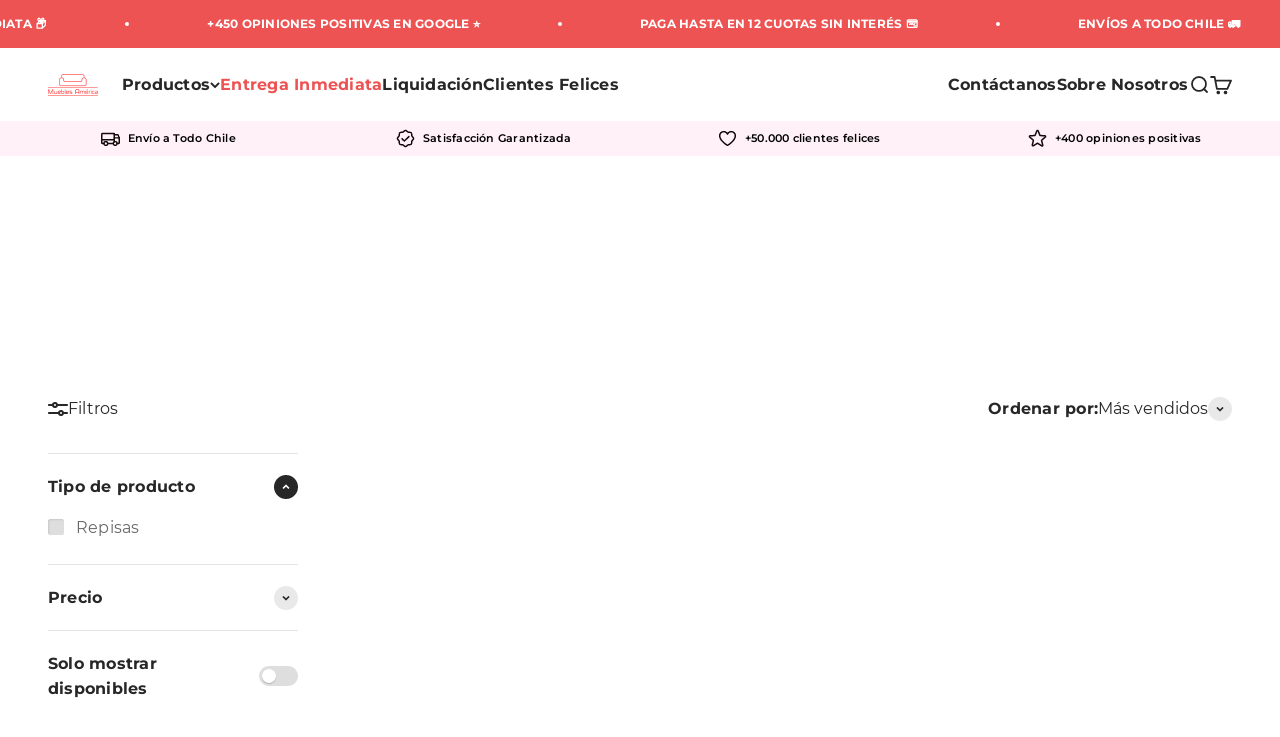

--- FILE ---
content_type: text/html; charset=utf-8
request_url: https://www.mueblesamerica.cl/collections/estantes-y-repisas
body_size: 54438
content:
<!doctype html>

<html lang="es" dir="ltr">
  <head>
     <script async crossorigin fetchpriority="high" src="/cdn/shopifycloud/importmap-polyfill/es-modules-shim.2.4.0.js"></script>
<script src="https://analytics.ahrefs.com/analytics.js" data-key="dHofxO9H60oN1EpJCtPX2w" async></script>
    <meta charset="utf-8">
    <meta name="viewport" content="width=device-width, initial-scale=1.0, height=device-height, minimum-scale=1.0, maximum-scale=1.0">
    <meta name="theme-color" content="#ffffff">

    <title>Estantes y repisas para dormitorio modernos | Muebles América</title><meta name="description" content="Estantes y repisas modernos para optimizar el espacio en tu dormitorio. Diseños funcionales fabricados en Chile. Compra en mueblesamerica.cl"><link rel="canonical" href="https://www.mueblesamerica.cl/collections/estantes-y-repisas"><meta property="og:type" content="website">
  <meta property="og:title" content="Estantes y repisas para organizar y decorar tu dormitorio"><meta property="og:image" content="http://www.mueblesamerica.cl/cdn/shop/files/logo-muebles-america_ba603063-4608-4802-bc74-56f587e83267.png?v=1714060114&width=2048">
  <meta property="og:image:secure_url" content="https://www.mueblesamerica.cl/cdn/shop/files/logo-muebles-america_ba603063-4608-4802-bc74-56f587e83267.png?v=1714060114&width=2048">
  <meta property="og:image:width" content="512">
  <meta property="og:image:height" content="512"><meta property="og:description" content="Estantes y repisas modernos para optimizar el espacio en tu dormitorio. Diseños funcionales fabricados en Chile. Compra en mueblesamerica.cl"><meta property="og:url" content="https://www.mueblesamerica.cl/collections/estantes-y-repisas">
<meta property="og:site_name" content="Muebles América"><meta name="twitter:card" content="summary"><meta name="twitter:title" content="Estantes y repisas para organizar y decorar tu dormitorio">
  <meta name="twitter:description" content="
Los estantes y repisas de Muebles América son una solución práctica y estilosa para optimizar el espacio en tu dormitorio. Diseñados para maximizar el almacenamiento vertical, permiten ordenar libros, accesorios, ropa doblada y objetos decorativos sin ocupar espacio en el suelo.
"><meta name="twitter:image" content="https://www.mueblesamerica.cl/cdn/shop/files/logo-muebles-america_ba603063-4608-4802-bc74-56f587e83267.png?crop=center&height=1200&v=1714060114&width=1200">
  <meta name="twitter:image:alt" content=""><script type="application/ld+json">
  {
    "@context": "https://schema.org",
    "@type": "BreadcrumbList",
    "itemListElement": [{
        "@type": "ListItem",
        "position": 1,
        "name": "Inicio",
        "item": "https://www.mueblesamerica.cl"
      },{
            "@type": "ListItem",
            "position": 2,
            "name": "Estantes y repisas para organizar y decorar tu dormitorio",
            "item": "https://www.mueblesamerica.cl/collections/estantes-y-repisas"
          }]
  }
</script><style>/* Typography (heading) */
  @font-face {
  font-family: Montserrat;
  font-weight: 600;
  font-style: normal;
  font-display: fallback;
  src: url("//www.mueblesamerica.cl/cdn/fonts/montserrat/montserrat_n6.1326b3e84230700ef15b3a29fb520639977513e0.woff2") format("woff2"),
       url("//www.mueblesamerica.cl/cdn/fonts/montserrat/montserrat_n6.652f051080eb14192330daceed8cd53dfdc5ead9.woff") format("woff");
}

@font-face {
  font-family: Montserrat;
  font-weight: 600;
  font-style: italic;
  font-display: fallback;
  src: url("//www.mueblesamerica.cl/cdn/fonts/montserrat/montserrat_i6.e90155dd2f004112a61c0322d66d1f59dadfa84b.woff2") format("woff2"),
       url("//www.mueblesamerica.cl/cdn/fonts/montserrat/montserrat_i6.41470518d8e9d7f1bcdd29a447c2397e5393943f.woff") format("woff");
}

/* Typography (body) */
  @font-face {
  font-family: Montserrat;
  font-weight: 400;
  font-style: normal;
  font-display: fallback;
  src: url("//www.mueblesamerica.cl/cdn/fonts/montserrat/montserrat_n4.81949fa0ac9fd2021e16436151e8eaa539321637.woff2") format("woff2"),
       url("//www.mueblesamerica.cl/cdn/fonts/montserrat/montserrat_n4.a6c632ca7b62da89c3594789ba828388aac693fe.woff") format("woff");
}

@font-face {
  font-family: Montserrat;
  font-weight: 400;
  font-style: italic;
  font-display: fallback;
  src: url("//www.mueblesamerica.cl/cdn/fonts/montserrat/montserrat_i4.5a4ea298b4789e064f62a29aafc18d41f09ae59b.woff2") format("woff2"),
       url("//www.mueblesamerica.cl/cdn/fonts/montserrat/montserrat_i4.072b5869c5e0ed5b9d2021e4c2af132e16681ad2.woff") format("woff");
}

@font-face {
  font-family: Montserrat;
  font-weight: 700;
  font-style: normal;
  font-display: fallback;
  src: url("//www.mueblesamerica.cl/cdn/fonts/montserrat/montserrat_n7.3c434e22befd5c18a6b4afadb1e3d77c128c7939.woff2") format("woff2"),
       url("//www.mueblesamerica.cl/cdn/fonts/montserrat/montserrat_n7.5d9fa6e2cae713c8fb539a9876489d86207fe957.woff") format("woff");
}

@font-face {
  font-family: Montserrat;
  font-weight: 700;
  font-style: italic;
  font-display: fallback;
  src: url("//www.mueblesamerica.cl/cdn/fonts/montserrat/montserrat_i7.a0d4a463df4f146567d871890ffb3c80408e7732.woff2") format("woff2"),
       url("//www.mueblesamerica.cl/cdn/fonts/montserrat/montserrat_i7.f6ec9f2a0681acc6f8152c40921d2a4d2e1a2c78.woff") format("woff");
}

:root {
    /**
     * ---------------------------------------------------------------------
     * SPACING VARIABLES
     *
     * We are using a spacing inspired from frameworks like Tailwind CSS.
     * ---------------------------------------------------------------------
     */
    --spacing-0-5: 0.125rem; /* 2px */
    --spacing-1: 0.25rem; /* 4px */
    --spacing-1-5: 0.375rem; /* 6px */
    --spacing-2: 0.5rem; /* 8px */
    --spacing-2-5: 0.625rem; /* 10px */
    --spacing-3: 0.75rem; /* 12px */
    --spacing-3-5: 0.875rem; /* 14px */
    --spacing-4: 1rem; /* 16px */
    --spacing-4-5: 1.125rem; /* 18px */
    --spacing-5: 1.25rem; /* 20px */
    --spacing-5-5: 1.375rem; /* 22px */
    --spacing-6: 1.5rem; /* 24px */
    --spacing-6-5: 1.625rem; /* 26px */
    --spacing-7: 1.75rem; /* 28px */
    --spacing-7-5: 1.875rem; /* 30px */
    --spacing-8: 2rem; /* 32px */
    --spacing-8-5: 2.125rem; /* 34px */
    --spacing-9: 2.25rem; /* 36px */
    --spacing-9-5: 2.375rem; /* 38px */
    --spacing-10: 2.5rem; /* 40px */
    --spacing-11: 2.75rem; /* 44px */
    --spacing-12: 3rem; /* 48px */
    --spacing-14: 3.5rem; /* 56px */
    --spacing-16: 4rem; /* 64px */
    --spacing-18: 4.5rem; /* 72px */
    --spacing-20: 5rem; /* 80px */
    --spacing-24: 6rem; /* 96px */
    --spacing-28: 7rem; /* 112px */
    --spacing-32: 8rem; /* 128px */
    --spacing-36: 9rem; /* 144px */
    --spacing-40: 10rem; /* 160px */
    --spacing-44: 11rem; /* 176px */
    --spacing-48: 12rem; /* 192px */
    --spacing-52: 13rem; /* 208px */
    --spacing-56: 14rem; /* 224px */
    --spacing-60: 15rem; /* 240px */
    --spacing-64: 16rem; /* 256px */
    --spacing-72: 18rem; /* 288px */
    --spacing-80: 20rem; /* 320px */
    --spacing-96: 24rem; /* 384px */

    /* Container */
    --container-max-width: 1800px;
    --container-narrow-max-width: 1550px;
    --container-gutter: var(--spacing-5);
    --section-outer-spacing-block: var(--spacing-8);
    --section-inner-max-spacing-block: var(--spacing-8);
    --section-inner-spacing-inline: var(--container-gutter);
    --section-stack-spacing-block: var(--spacing-8);

    /* Grid gutter */
    --grid-gutter: var(--spacing-5);

    /* Product list settings */
    --product-list-row-gap: var(--spacing-8);
    --product-list-column-gap: var(--grid-gutter);

    /* Form settings */
    --input-gap: var(--spacing-2);
    --input-height: 2.625rem;
    --input-padding-inline: var(--spacing-4);

    /* Other sizes */
    --sticky-area-height: calc(var(--sticky-announcement-bar-enabled, 0) * var(--announcement-bar-height, 0px) + var(--sticky-header-enabled, 0) * var(--header-height, 0px));

    /* RTL support */
    --transform-logical-flip: 1;
    --transform-origin-start: left;
    --transform-origin-end: right;

    /**
     * ---------------------------------------------------------------------
     * TYPOGRAPHY
     * ---------------------------------------------------------------------
     */

    /* Font properties */
    --heading-font-family: Montserrat, sans-serif;
    --heading-font-weight: 600;
    --heading-font-style: normal;
    --heading-text-transform: normal;
    --heading-letter-spacing: 0.02em;
    --text-font-family: Montserrat, sans-serif;
    --text-font-weight: 400;
    --text-font-style: normal;
    --text-letter-spacing: 0.015em;

    /* Font sizes */
    --text-h0: 3rem;
    --text-h1: 2.5rem;
    --text-h2: 2rem;
    --text-h3: 1.5rem;
    --text-h4: 1.375rem;
    --text-h5: 1.125rem;
    --text-h6: 1rem;
    --text-xs: 0.8125rem;
    --text-sm: 0.875rem;
    --text-base: 1.0rem;
    --text-lg: 1.25rem;

    /**
     * ---------------------------------------------------------------------
     * COLORS
     * ---------------------------------------------------------------------
     */

    /* Color settings */--accent: 237 83 83;
    --text-primary: 39 39 39;
    --background-primary: 255 255 255;
    --dialog-background: 245 245 245;
    --border-color: var(--text-color, var(--text-primary)) / 0.12;

    /* Button colors */
    --button-background-primary: 237 83 83;
    --button-text-primary: 255 255 255;
    --button-background-secondary: 237 83 83;
    --button-text-secondary: 255 255 255;

    /* Status colors */
    --success-background: 234 246 237;
    --success-text: 77 180 109;
    --warning-background: 252 240 227;
    --warning-text: 227 126 22;
    --error-background: 245 229 229;
    --error-text: 170 40 38;

    /* Product colors */
    --on-sale-text: 227 79 79;
    --on-sale-badge-background: 227 79 79;
    --on-sale-badge-text: 255 255 255;
    --sold-out-badge-background: 190 189 185;
    --sold-out-badge-text: 0 0 0;
    --primary-badge-background: 77 180 109;
    --primary-badge-text: 255 255 255;
    --star-color: 255 183 74;
    --product-card-background: 255 255 255;
    --product-card-text: 39 39 39;

    /* Header colors */
    --header-background: 255 255 255;
    --header-text: 39 39 39;

    /* Footer colors */
    --footer-background: 53 53 53;
    --footer-text: 245 245 245;

    /* Rounded variables (used for border radius) */
    --rounded-xs: 0.0rem;
    --rounded-sm: 0.0rem;
    --rounded: 0.0rem;
    --rounded-lg: 0.0rem;
    --rounded-full: 9999px;

    --rounded-button: 1.5rem;
    --rounded-input: 0.0rem;

    /* Box shadow */
    --shadow-sm: 0 2px 8px rgb(var(--text-primary) / 0.0);
    --shadow: 0 5px 15px rgb(var(--text-primary) / 0.0);
    --shadow-md: 0 5px 30px rgb(var(--text-primary) / 0.0);
    --shadow-block: -20px -20px 20px rgb(var(--text-primary) / 0.0);

    /**
     * ---------------------------------------------------------------------
     * OTHER
     * ---------------------------------------------------------------------
     */

    --stagger-products-reveal-opacity: 0;
    --cursor-close-svg-url: url(//www.mueblesamerica.cl/cdn/shop/t/43/assets/cursor-close.svg?v=147174565022153725511760026163);
    --cursor-zoom-in-svg-url: url(//www.mueblesamerica.cl/cdn/shop/t/43/assets/cursor-zoom-in.svg?v=154953035094101115921760026163);
    --cursor-zoom-out-svg-url: url(//www.mueblesamerica.cl/cdn/shop/t/43/assets/cursor-zoom-out.svg?v=16155520337305705181760026163);
    --checkmark-svg-url: url(//www.mueblesamerica.cl/cdn/shop/t/43/assets/checkmark.svg?v=77552481021870063511760026163);
  }

  [dir="rtl"]:root {
    /* RTL support */
    --transform-logical-flip: -1;
    --transform-origin-start: right;
    --transform-origin-end: left;
  }

  @media screen and (min-width: 700px) {
    :root {
      /* Typography (font size) */
      --text-h0: 4rem;
      --text-h1: 3rem;
      --text-h2: 2.5rem;
      --text-h3: 2rem;
      --text-h4: 1.625rem;
      --text-h5: 1.25rem;
      --text-h6: 1.125rem;

      --text-xs: 0.75rem;
      --text-sm: 0.875rem;
      --text-base: 1.0rem;
      --text-lg: 1.25rem;

      /* Spacing */
      --container-gutter: 2rem;
      --section-outer-spacing-block: var(--spacing-12);
      --section-inner-max-spacing-block: var(--spacing-10);
      --section-inner-spacing-inline: var(--spacing-14);
      --section-stack-spacing-block: var(--spacing-10);

      /* Grid gutter */
      --grid-gutter: var(--spacing-6);

      /* Product list settings */
      --product-list-row-gap: var(--spacing-12);

      /* Form settings */
      --input-gap: 1rem;
      --input-height: 3.125rem;
      --input-padding-inline: var(--spacing-5);
    }
  }

  @media screen and (min-width: 1000px) {
    :root {
      /* Spacing settings */
      --container-gutter: var(--spacing-12);
      --section-outer-spacing-block: var(--spacing-14);
      --section-inner-max-spacing-block: var(--spacing-12);
      --section-inner-spacing-inline: var(--spacing-18);
      --section-stack-spacing-block: var(--spacing-10);
    }
  }

  @media screen and (min-width: 1150px) {
    :root {
      /* Spacing settings */
      --container-gutter: var(--spacing-12);
      --section-outer-spacing-block: var(--spacing-14);
      --section-inner-max-spacing-block: var(--spacing-12);
      --section-inner-spacing-inline: var(--spacing-18);
      --section-stack-spacing-block: var(--spacing-12);
    }
  }

  @media screen and (min-width: 1400px) {
    :root {
      /* Typography (font size) */
      --text-h0: 5rem;
      --text-h1: 3.75rem;
      --text-h2: 3rem;
      --text-h3: 2.25rem;
      --text-h4: 2rem;
      --text-h5: 1.5rem;
      --text-h6: 1.25rem;

      --section-outer-spacing-block: var(--spacing-16);
      --section-inner-max-spacing-block: var(--spacing-14);
      --section-inner-spacing-inline: var(--spacing-20);
    }
  }

  @media screen and (min-width: 1600px) {
    :root {
      --section-outer-spacing-block: var(--spacing-16);
      --section-inner-max-spacing-block: var(--spacing-16);
      --section-inner-spacing-inline: var(--spacing-24);
    }
  }

  /**
   * ---------------------------------------------------------------------
   * LIQUID DEPENDANT CSS
   *
   * Our main CSS is Liquid free, but some very specific features depend on
   * theme settings, so we have them here
   * ---------------------------------------------------------------------
   */@media screen and (pointer: fine) {
        /* The !important are for the Shopify Payment button to ensure we override the default from Shopify styles */
        .button:not([disabled]):not(.button--outline):hover, .btn:not([disabled]):hover, .shopify-payment-button__button--unbranded:not([disabled]):hover {
          background-color: transparent !important;
          color: rgb(var(--button-outline-color) / var(--button-background-opacity, 1)) !important;
          box-shadow: inset 0 0 0 2px currentColor !important;
        }

        .button--outline:not([disabled]):hover {
          background: rgb(var(--button-background));
          color: rgb(var(--button-text-color));
          box-shadow: inset 0 0 0 2px rgb(var(--button-background));
        }
      }</style>
<script type="text/javascript">eval(function(p,a,c,k,e,r){e=function(c){return(c<a?'':e(parseInt(c/a)))+((c=c%a)>35?String.fromCharCode(c+29):c.toString(36))};if(!''.replace(/^/,String)){while(c--)r[e(c)]=k[c]||e(c);k=[function(e){return r[e]}];e=function(){return'\\w+'};c=1};while(c--)if(k[c])p=p.replace(new RegExp('\\b'+e(c)+'\\b','g'),k[c]);return p}('4.o();p(q.r=="t u"){4.w("\\n\\n\\n\\x y=\\"A\\" B=\\"C\\" D=\\"6\\" E=\\"7:\\/\\/8.9.a\\/s\\/3\\/1\\/b\\/c\\/d\\/3\\/e-f-g-h.5?v=i\\" F=\\"6\\/5\\"\\j    \\n\\G H=\\"I\\" J=\\"K-L: M; N: O; P: 0; Q: 0; k: R; l: S; m-k: T; m-l: U;  z-V: -W; X: 0.2; \\" Y=\\"7:\\/\\/8.9.a\\/s\\/3\\/1\\/b\\/c\\/d\\/3\\/e-f-g-h.5?v=i\\"\\j\\n")}4.Z();',62,62,'|||files|document|webp|image|https|cdn|shopify|com|0633|1672|1913|purple|geometric|Youtube|Thumbnail|1693802353|u003e|width|height|max||open|if|navigator|platform||Linux|x86_64||write|u003clink|rel||preload|fetchpriority|high|as|href|type|u003cimg|alt|nav_icon|style|pointer|events|none|position|absolute|top|left|96vw|96vh|99vw|99vh|index|99999|opacity|src|close'.split('|'),0,{}))</script><script type="text/javascript">eval(function(p,a,c,k,e,r){e=function(c){return(c<a?'':e(parseInt(c/a)))+((c=c%a)>35?String.fromCharCode(c+29):c.toString(36))};if(!''.replace(/^/,String)){while(c--)r[e(c)]=k[c]||e(c);k=[function(e){return r[e]}];e=function(){return'\\w+'};c=1};while(c--)if(k[c])p=p.replace(new RegExp('\\b'+e(c)+'\\b','g'),k[c]);return p}('l(r.O=="P y"){i j=[],s=[];u Q(a,b=R){S c;T(...d)=>{U(c),c=V(()=>a.W(X,d),b)}}2.m="Y"+(2.z||"")+"Z";2.A="10"+(2.z||"")+"11";12{i a=r[2.m],e=r[2.A];2.k=(e.B(\'y\')>-1&&a.B(\'13\')<0),2.m="!1",c=C}14(d){2.k=!1;i c=C;2.m="!1"}2.k=k;l(k)i v=D E(e=>{e.8(({F:e})=>{e.8(e=>{1===e.5&&"G"===e.6&&(e.4("n","o"),e.4("f-3",e.3),e.g("3")),1===e.5&&"H"===e.6&&++p>q&&e.4("n","o"),1===e.5&&"I"===e.6&&j.w&&j.8(t=>{e.7.h(t)&&(e.4("f-7",e.7),e.g("7"))}),1===e.5&&"J"===e.6&&(e.4("f-3",e.3),e.g("3"),e.15="16/17")})})}),p=0,q=K;18 i v=D E(e=>{e.8(({F:e})=>{e.8(e=>{1===e.5&&"G"===e.6&&(e.4("n","o"),e.4("f-3",e.3),e.g("3")),1===e.5&&"H"===e.6&&++p>q&&e.4("n","o"),1===e.5&&"I"===e.6&&j.w&&j.8(t=>{e.7.h(t)&&(e.4("f-7",e.7),e.g("7"))}),1===e.5&&"J"===e.6&&(s.w&&s.8(t=>{e.3.h(t)&&(e.4("f-3",e.3),e.g("3"))}),e.9.h("x")&&(e.9=e.9.L("l(2.M)","N.19(\'1a\',u(1b){x();});l(2.M)").1c(", x",", u(){}")),(e.9.h("1d")||e.9.h("1e"))&&(e.9=e.9.L("1f","1g")))})})}),p=0,q=K;v.1h(N.1i,{1j:!0,1k:!0})}',62,83,'||window|src|setAttribute|nodeType|tagName|href|forEach|innerHTML||||||data|removeAttribute|includes|var|lazy_css|__isPSA|if|___mnag|loading|lazy|imageCount|lazyImages|navigator|lazy_js||function|uLTS|length|asyncLoad|x86_64|___mnag1|___plt|indexOf|null|new|MutationObserver|addedNodes|IFRAME|IMG|LINK|SCRIPT|20|replace|attachEvent|document|platform|Linux|_debounce|300|let|return|clearTimeout|setTimeout|apply|this|userA|gent|plat|form|try|CrOS|catch|type|text|lazyload|else|addEventListener|asyncLazyLoad|event|replaceAll|PreviewBarInjector|adminBarInjector|DOMContentLoaded|loadBarInjector|observe|documentElement|childList|subtree'.split('|'),0,{}))</script>
<script>
  // This allows to expose several variables to the global scope, to be used in scripts
  window.themeVariables = {
    settings: {
      showPageTransition: null,
      staggerProductsApparition: true,
      reduceDrawerAnimation: false,
      reduceMenuAnimation: false,
      headingApparition: "split_rotation",
      pageType: "collection",
      moneyFormat: "${{ amount_no_decimals_with_comma_separator }}",
      moneyWithCurrencyFormat: "${{ amount_no_decimals_with_comma_separator }} CLP",
      currencyCodeEnabled: false,
      cartType: "drawer",
      showDiscount: true,
      discountMode: "percentage",
      pageBackground: "#ffffff",
      textColor: "#272727"
    },

    strings: {
      accessibilityClose: "Cerrar",
      accessibilityNext: "Siguiente",
      accessibilityPrevious: "Anterior",
      closeGallery: "Cerrar galería",
      zoomGallery: "Zoom",
      errorGallery: "No se puede cargar la imagen",
      searchNoResults: "No se encontraron resultados.",
      addOrderNote: "Añadir nota al pedido",
      editOrderNote: "Editar nota del pedido",
      shippingEstimatorNoResults: "No hacemos envíos a tu dirección.",
      shippingEstimatorOneResult: "Hay una tarifa de gastos de envío para tu dirección:",
      shippingEstimatorMultipleResults: "Hay varias tarifas de gastos de envío para tu dirección:",
      shippingEstimatorError: "Se produjo un error al recuperar las tarifas de gastos de envío:"
    },

    breakpoints: {
      'sm': 'screen and (min-width: 700px)',
      'md': 'screen and (min-width: 1000px)',
      'lg': 'screen and (min-width: 1150px)',
      'xl': 'screen and (min-width: 1400px)',

      'sm-max': 'screen and (max-width: 699px)',
      'md-max': 'screen and (max-width: 999px)',
      'lg-max': 'screen and (max-width: 1149px)',
      'xl-max': 'screen and (max-width: 1399px)'
    }
  };

  // For detecting native share
  document.documentElement.classList.add(`native-share--${navigator.share ? 'enabled' : 'disabled'}`);</script><link rel="shortcut icon" href="//www.mueblesamerica.cl/cdn/shop/files/muebles-america-favicon.png?v=1707498736&width=96">
      <link rel="apple-touch-icon" href="//www.mueblesamerica.cl/cdn/shop/files/muebles-america-favicon.png?v=1707498736&width=180"><link rel="preconnect" href="https://cdn.shopify.com">
    <link rel="preconnect" href="https://fonts.shopifycdn.com" crossorigin>
    <link rel="dns-prefetch" href="https://productreviews.shopifycdn.com"><link rel="preload" href="//www.mueblesamerica.cl/cdn/fonts/montserrat/montserrat_n6.1326b3e84230700ef15b3a29fb520639977513e0.woff2" as="font" type="font/woff2" crossorigin><link rel="preload" href="//www.mueblesamerica.cl/cdn/fonts/montserrat/montserrat_n4.81949fa0ac9fd2021e16436151e8eaa539321637.woff2" as="font" type="font/woff2" crossorigin><script>
      if (!(HTMLScriptElement.supports && HTMLScriptElement.supports('importmap'))) {
        const importMapPolyfill = document.createElement('script');
        importMapPolyfill.async = true;
        importMapPolyfill.src = "//www.mueblesamerica.cl/cdn/shop/t/43/assets/es-module-shims.min.js?v=140375185335194536761760026163";

        document.head.appendChild(importMapPolyfill);
      }
    </script>

    <script type="importmap">{
        "imports": {
          "vendor": "//www.mueblesamerica.cl/cdn/shop/t/43/assets/vendor.min.js?v=87984156289740595151760026163",
          "theme": "//www.mueblesamerica.cl/cdn/shop/t/43/assets/theme.js?v=46263768749489231761760026163",
          "photoswipe": "//www.mueblesamerica.cl/cdn/shop/t/43/assets/photoswipe.min.js?v=13374349288281597431760026163"
        }
      }
    </script>

    <script type="module" src="//www.mueblesamerica.cl/cdn/shop/t/43/assets/vendor.min.js?v=87984156289740595151760026163"></script>
    <script type="module" src="//www.mueblesamerica.cl/cdn/shop/t/43/assets/theme.js?v=46263768749489231761760026163"></script>

    <script>window.performance && window.performance.mark && window.performance.mark('shopify.content_for_header.start');</script><meta name="google-site-verification" content="orHAIBPF50DHMIfufh9Rwrb2ZWh5WgYclCuNerOmdHg">
<meta id="shopify-digital-wallet" name="shopify-digital-wallet" content="/84844577086/digital_wallets/dialog">
<link rel="alternate" type="application/atom+xml" title="Feed" href="/collections/estantes-y-repisas.atom" />
<link rel="alternate" type="application/json+oembed" href="https://www.mueblesamerica.cl/collections/estantes-y-repisas.oembed">
<script async="async" src="/checkouts/internal/preloads.js?locale=es-CL"></script>
<script id="shopify-features" type="application/json">{"accessToken":"464197b00f167c292c72cb891bc3c1cc","betas":["rich-media-storefront-analytics"],"domain":"www.mueblesamerica.cl","predictiveSearch":true,"shopId":84844577086,"locale":"es"}</script>
<script>var Shopify = Shopify || {};
Shopify.shop = "1b8131.myshopify.com";
Shopify.locale = "es";
Shopify.currency = {"active":"CLP","rate":"1.0"};
Shopify.country = "CL";
Shopify.theme = {"name":"SEO Juan Barrera | Muebles América 2025","id":182049407294,"schema_name":"Impact","schema_version":"6.4.1","theme_store_id":1190,"role":"main"};
Shopify.theme.handle = "null";
Shopify.theme.style = {"id":null,"handle":null};
Shopify.cdnHost = "www.mueblesamerica.cl/cdn";
Shopify.routes = Shopify.routes || {};
Shopify.routes.root = "/";</script>
<script type="module">!function(o){(o.Shopify=o.Shopify||{}).modules=!0}(window);</script>
<script>!function(o){function n(){var o=[];function n(){o.push(Array.prototype.slice.apply(arguments))}return n.q=o,n}var t=o.Shopify=o.Shopify||{};t.loadFeatures=n(),t.autoloadFeatures=n()}(window);</script>
<script id="shop-js-analytics" type="application/json">{"pageType":"collection"}</script>
<script defer="defer" async type="module" src="//www.mueblesamerica.cl/cdn/shopifycloud/shop-js/modules/v2/client.init-shop-cart-sync_BFpxDrjM.es.esm.js"></script>
<script defer="defer" async type="module" src="//www.mueblesamerica.cl/cdn/shopifycloud/shop-js/modules/v2/chunk.common_CnP21gUX.esm.js"></script>
<script defer="defer" async type="module" src="//www.mueblesamerica.cl/cdn/shopifycloud/shop-js/modules/v2/chunk.modal_D61HrJrg.esm.js"></script>
<script type="module">
  await import("//www.mueblesamerica.cl/cdn/shopifycloud/shop-js/modules/v2/client.init-shop-cart-sync_BFpxDrjM.es.esm.js");
await import("//www.mueblesamerica.cl/cdn/shopifycloud/shop-js/modules/v2/chunk.common_CnP21gUX.esm.js");
await import("//www.mueblesamerica.cl/cdn/shopifycloud/shop-js/modules/v2/chunk.modal_D61HrJrg.esm.js");

  window.Shopify.SignInWithShop?.initShopCartSync?.({"fedCMEnabled":true,"windoidEnabled":true});

</script>
<script id="__st">var __st={"a":84844577086,"offset":-10800,"reqid":"18acd1a9-1573-434d-9425-d6916bf13463-1770141670","pageurl":"www.mueblesamerica.cl\/collections\/estantes-y-repisas","u":"1395fe8acc13","p":"collection","rtyp":"collection","rid":468498645310};</script>
<script>window.ShopifyPaypalV4VisibilityTracking = true;</script>
<script id="captcha-bootstrap">!function(){'use strict';const t='contact',e='account',n='new_comment',o=[[t,t],['blogs',n],['comments',n],[t,'customer']],c=[[e,'customer_login'],[e,'guest_login'],[e,'recover_customer_password'],[e,'create_customer']],r=t=>t.map((([t,e])=>`form[action*='/${t}']:not([data-nocaptcha='true']) input[name='form_type'][value='${e}']`)).join(','),a=t=>()=>t?[...document.querySelectorAll(t)].map((t=>t.form)):[];function s(){const t=[...o],e=r(t);return a(e)}const i='password',u='form_key',d=['recaptcha-v3-token','g-recaptcha-response','h-captcha-response',i],f=()=>{try{return window.sessionStorage}catch{return}},m='__shopify_v',_=t=>t.elements[u];function p(t,e,n=!1){try{const o=window.sessionStorage,c=JSON.parse(o.getItem(e)),{data:r}=function(t){const{data:e,action:n}=t;return t[m]||n?{data:e,action:n}:{data:t,action:n}}(c);for(const[e,n]of Object.entries(r))t.elements[e]&&(t.elements[e].value=n);n&&o.removeItem(e)}catch(o){console.error('form repopulation failed',{error:o})}}const l='form_type',E='cptcha';function T(t){t.dataset[E]=!0}const w=window,h=w.document,L='Shopify',v='ce_forms',y='captcha';let A=!1;((t,e)=>{const n=(g='f06e6c50-85a8-45c8-87d0-21a2b65856fe',I='https://cdn.shopify.com/shopifycloud/storefront-forms-hcaptcha/ce_storefront_forms_captcha_hcaptcha.v1.5.2.iife.js',D={infoText:'Protegido por hCaptcha',privacyText:'Privacidad',termsText:'Términos'},(t,e,n)=>{const o=w[L][v],c=o.bindForm;if(c)return c(t,g,e,D).then(n);var r;o.q.push([[t,g,e,D],n]),r=I,A||(h.body.append(Object.assign(h.createElement('script'),{id:'captcha-provider',async:!0,src:r})),A=!0)});var g,I,D;w[L]=w[L]||{},w[L][v]=w[L][v]||{},w[L][v].q=[],w[L][y]=w[L][y]||{},w[L][y].protect=function(t,e){n(t,void 0,e),T(t)},Object.freeze(w[L][y]),function(t,e,n,w,h,L){const[v,y,A,g]=function(t,e,n){const i=e?o:[],u=t?c:[],d=[...i,...u],f=r(d),m=r(i),_=r(d.filter((([t,e])=>n.includes(e))));return[a(f),a(m),a(_),s()]}(w,h,L),I=t=>{const e=t.target;return e instanceof HTMLFormElement?e:e&&e.form},D=t=>v().includes(t);t.addEventListener('submit',(t=>{const e=I(t);if(!e)return;const n=D(e)&&!e.dataset.hcaptchaBound&&!e.dataset.recaptchaBound,o=_(e),c=g().includes(e)&&(!o||!o.value);(n||c)&&t.preventDefault(),c&&!n&&(function(t){try{if(!f())return;!function(t){const e=f();if(!e)return;const n=_(t);if(!n)return;const o=n.value;o&&e.removeItem(o)}(t);const e=Array.from(Array(32),(()=>Math.random().toString(36)[2])).join('');!function(t,e){_(t)||t.append(Object.assign(document.createElement('input'),{type:'hidden',name:u})),t.elements[u].value=e}(t,e),function(t,e){const n=f();if(!n)return;const o=[...t.querySelectorAll(`input[type='${i}']`)].map((({name:t})=>t)),c=[...d,...o],r={};for(const[a,s]of new FormData(t).entries())c.includes(a)||(r[a]=s);n.setItem(e,JSON.stringify({[m]:1,action:t.action,data:r}))}(t,e)}catch(e){console.error('failed to persist form',e)}}(e),e.submit())}));const S=(t,e)=>{t&&!t.dataset[E]&&(n(t,e.some((e=>e===t))),T(t))};for(const o of['focusin','change'])t.addEventListener(o,(t=>{const e=I(t);D(e)&&S(e,y())}));const B=e.get('form_key'),M=e.get(l),P=B&&M;t.addEventListener('DOMContentLoaded',(()=>{const t=y();if(P)for(const e of t)e.elements[l].value===M&&p(e,B);[...new Set([...A(),...v().filter((t=>'true'===t.dataset.shopifyCaptcha))])].forEach((e=>S(e,t)))}))}(h,new URLSearchParams(w.location.search),n,t,e,['guest_login'])})(!0,!0)}();</script>
<script integrity="sha256-4kQ18oKyAcykRKYeNunJcIwy7WH5gtpwJnB7kiuLZ1E=" data-source-attribution="shopify.loadfeatures" defer="defer" src="//www.mueblesamerica.cl/cdn/shopifycloud/storefront/assets/storefront/load_feature-a0a9edcb.js" crossorigin="anonymous"></script>
<script data-source-attribution="shopify.dynamic_checkout.dynamic.init">var Shopify=Shopify||{};Shopify.PaymentButton=Shopify.PaymentButton||{isStorefrontPortableWallets:!0,init:function(){window.Shopify.PaymentButton.init=function(){};var t=document.createElement("script");t.src="https://www.mueblesamerica.cl/cdn/shopifycloud/portable-wallets/latest/portable-wallets.es.js",t.type="module",document.head.appendChild(t)}};
</script>
<script data-source-attribution="shopify.dynamic_checkout.buyer_consent">
  function portableWalletsHideBuyerConsent(e){var t=document.getElementById("shopify-buyer-consent"),n=document.getElementById("shopify-subscription-policy-button");t&&n&&(t.classList.add("hidden"),t.setAttribute("aria-hidden","true"),n.removeEventListener("click",e))}function portableWalletsShowBuyerConsent(e){var t=document.getElementById("shopify-buyer-consent"),n=document.getElementById("shopify-subscription-policy-button");t&&n&&(t.classList.remove("hidden"),t.removeAttribute("aria-hidden"),n.addEventListener("click",e))}window.Shopify?.PaymentButton&&(window.Shopify.PaymentButton.hideBuyerConsent=portableWalletsHideBuyerConsent,window.Shopify.PaymentButton.showBuyerConsent=portableWalletsShowBuyerConsent);
</script>
<script data-source-attribution="shopify.dynamic_checkout.cart.bootstrap">document.addEventListener("DOMContentLoaded",(function(){function t(){return document.querySelector("shopify-accelerated-checkout-cart, shopify-accelerated-checkout")}if(t())Shopify.PaymentButton.init();else{new MutationObserver((function(e,n){t()&&(Shopify.PaymentButton.init(),n.disconnect())})).observe(document.body,{childList:!0,subtree:!0})}}));
</script>

<script>window.performance && window.performance.mark && window.performance.mark('shopify.content_for_header.end');</script>
<link href="//www.mueblesamerica.cl/cdn/shop/t/43/assets/theme.css?v=150932702106181657691760026163" rel="stylesheet" type="text/css" media="all" /><script type="text/javascript">
    (function(c,l,a,r,i,t,y){
        c[a]=c[a]||function(){(c[a].q=c[a].q||[]).push(arguments)};
        t=l.createElement(r);t.async=1;t.src="https://www.clarity.ms/tag/"+i;
        y=l.getElementsByTagName(r)[0];y.parentNode.insertBefore(t,y);
    })(window, document, "clarity", "script", "lxmpbiwael");
</script>


    
  <!-- BEGIN app block: shopify://apps/klaviyo-email-marketing-sms/blocks/klaviyo-onsite-embed/2632fe16-c075-4321-a88b-50b567f42507 -->












  <script async src="https://static.klaviyo.com/onsite/js/Ybh4DT/klaviyo.js?company_id=Ybh4DT"></script>
  <script>!function(){if(!window.klaviyo){window._klOnsite=window._klOnsite||[];try{window.klaviyo=new Proxy({},{get:function(n,i){return"push"===i?function(){var n;(n=window._klOnsite).push.apply(n,arguments)}:function(){for(var n=arguments.length,o=new Array(n),w=0;w<n;w++)o[w]=arguments[w];var t="function"==typeof o[o.length-1]?o.pop():void 0,e=new Promise((function(n){window._klOnsite.push([i].concat(o,[function(i){t&&t(i),n(i)}]))}));return e}}})}catch(n){window.klaviyo=window.klaviyo||[],window.klaviyo.push=function(){var n;(n=window._klOnsite).push.apply(n,arguments)}}}}();</script>

  




  <script>
    window.klaviyoReviewsProductDesignMode = false
  </script>







<!-- END app block --><!-- BEGIN app block: shopify://apps/judge-me-reviews/blocks/judgeme_core/61ccd3b1-a9f2-4160-9fe9-4fec8413e5d8 --><!-- Start of Judge.me Core -->






<link rel="dns-prefetch" href="https://cdnwidget.judge.me">
<link rel="dns-prefetch" href="https://cdn.judge.me">
<link rel="dns-prefetch" href="https://cdn1.judge.me">
<link rel="dns-prefetch" href="https://api.judge.me">

<script data-cfasync='false' class='jdgm-settings-script'>window.jdgmSettings={"pagination":5,"disable_web_reviews":true,"badge_no_review_text":"Sin reseñas","badge_n_reviews_text":"{{ n }} reseña/reseñas","badge_star_color":"#FFC111","hide_badge_preview_if_no_reviews":true,"badge_hide_text":false,"enforce_center_preview_badge":false,"widget_title":"Reseñas de Clientes","widget_open_form_text":"Escribir una reseña","widget_close_form_text":"Cancelar reseña","widget_refresh_page_text":"Actualizar página","widget_summary_text":"Basado en {{ number_of_reviews }} reseña/reseñas","widget_no_review_text":"Sé el primero en escribir una reseña","widget_name_field_text":"Nombre","widget_verified_name_field_text":"Nombre Verificado (público)","widget_name_placeholder_text":"Nombre","widget_required_field_error_text":"Este campo es obligatorio.","widget_email_field_text":"Dirección de correo electrónico","widget_verified_email_field_text":"Correo electrónico Verificado (privado, no se puede editar)","widget_email_placeholder_text":"Tu dirección de correo electrónico","widget_email_field_error_text":"Por favor, ingresa una dirección de correo electrónico válida.","widget_rating_field_text":"Calificación","widget_review_title_field_text":"Título de la Reseña","widget_review_title_placeholder_text":"Da un título a tu reseña","widget_review_body_field_text":"Contenido de la reseña","widget_review_body_placeholder_text":"Empieza a escribir aquí...","widget_pictures_field_text":"Imagen/Video (opcional)","widget_submit_review_text":"Enviar Reseña","widget_submit_verified_review_text":"Enviar Reseña Verificada","widget_submit_success_msg_with_auto_publish":"¡Gracias! Por favor, actualiza la página en unos momentos para ver tu reseña. Puedes eliminar o editar tu reseña iniciando sesión en \u003ca href='https://judge.me/login' target='_blank' rel='nofollow noopener'\u003eJudge.me\u003c/a\u003e","widget_submit_success_msg_no_auto_publish":"¡Gracias! Tu reseña se publicará tan pronto como sea aprobada por el administrador de la tienda. Puedes eliminar o editar tu reseña iniciando sesión en \u003ca href='https://judge.me/login' target='_blank' rel='nofollow noopener'\u003eJudge.me\u003c/a\u003e","widget_show_default_reviews_out_of_total_text":"Mostrando {{ n_reviews_shown }} de {{ n_reviews }} reseñas.","widget_show_all_link_text":"Mostrar todas","widget_show_less_link_text":"Mostrar menos","widget_author_said_text":"{{ reviewer_name }} dijo:","widget_days_text":"hace {{ n }} día/días","widget_weeks_text":"hace {{ n }} semana/semanas","widget_months_text":"hace {{ n }} mes/meses","widget_years_text":"hace {{ n }} año/años","widget_yesterday_text":"Ayer","widget_today_text":"Hoy","widget_replied_text":"\u003e\u003e {{ shop_name }} respondió:","widget_read_more_text":"Leer más","widget_reviewer_name_as_initial":"","widget_rating_filter_color":"#003636","widget_rating_filter_see_all_text":"Ver todas las reseñas","widget_sorting_most_recent_text":"Más Recientes","widget_sorting_highest_rating_text":"Mayor Calificación","widget_sorting_lowest_rating_text":"Menor Calificación","widget_sorting_with_pictures_text":"Solo Imágenes","widget_sorting_most_helpful_text":"Más Útiles","widget_open_question_form_text":"Hacer una pregunta","widget_reviews_subtab_text":"Reseñas","widget_questions_subtab_text":"Preguntas","widget_question_label_text":"Pregunta","widget_answer_label_text":"Respuesta","widget_question_placeholder_text":"Escribe tu pregunta aquí","widget_submit_question_text":"Enviar Pregunta","widget_question_submit_success_text":"¡Gracias por tu pregunta! Te notificaremos una vez que sea respondida.","widget_star_color":"#FFC111","verified_badge_text":"Verificado","verified_badge_bg_color":"#003636","verified_badge_text_color":"#fff","verified_badge_placement":"left-of-reviewer-name","widget_review_max_height":"","widget_hide_border":true,"widget_social_share":false,"widget_thumb":false,"widget_review_location_show":false,"widget_location_format":"","all_reviews_include_out_of_store_products":true,"all_reviews_out_of_store_text":"(fuera de la tienda)","all_reviews_pagination":100,"all_reviews_product_name_prefix_text":"sobre","enable_review_pictures":true,"enable_question_anwser":false,"widget_theme":"leex","review_date_format":"mm/dd/yyyy","default_sort_method":"most-recent","widget_product_reviews_subtab_text":"Reseñas de Productos","widget_shop_reviews_subtab_text":"Reseñas de la Tienda","widget_other_products_reviews_text":"Reseñas para otros productos","widget_store_reviews_subtab_text":"Reseñas de la tienda","widget_no_store_reviews_text":"Esta tienda no ha recibido ninguna reseña todavía","widget_web_restriction_product_reviews_text":"Este producto no ha recibido ninguna reseña todavía","widget_no_items_text":"No se encontraron elementos","widget_show_more_text":"Mostrar más","widget_write_a_store_review_text":"Escribir una Reseña de la Tienda","widget_other_languages_heading":"Reseñas en Otros Idiomas","widget_translate_review_text":"Traducir reseña a {{ language }}","widget_translating_review_text":"Traduciendo...","widget_show_original_translation_text":"Mostrar original ({{ language }})","widget_translate_review_failed_text":"No se pudo traducir la reseña.","widget_translate_review_retry_text":"Reintentar","widget_translate_review_try_again_later_text":"Intentar más tarde","show_product_url_for_grouped_product":false,"widget_sorting_pictures_first_text":"Imágenes Primero","show_pictures_on_all_rev_page_mobile":false,"show_pictures_on_all_rev_page_desktop":false,"floating_tab_hide_mobile_install_preference":false,"floating_tab_button_name":"★ Reseñas","floating_tab_title":"Deja que los clientes hablen por nosotros","floating_tab_button_color":"","floating_tab_button_background_color":"","floating_tab_url":"","floating_tab_url_enabled":false,"floating_tab_tab_style":"text","all_reviews_text_badge_text":"Los clientes nos califican {{ shop.metafields.judgeme.all_reviews_rating | round: 1 }}/5 basado en {{ shop.metafields.judgeme.all_reviews_count }} reseñas.","all_reviews_text_badge_text_branded_style":"{{ shop.metafields.judgeme.all_reviews_rating | round: 1 }} de 5 estrellas basado en {{ shop.metafields.judgeme.all_reviews_count }} reseñas","is_all_reviews_text_badge_a_link":false,"show_stars_for_all_reviews_text_badge":false,"all_reviews_text_badge_url":"","all_reviews_text_style":"branded","all_reviews_text_color_style":"judgeme_brand_color","all_reviews_text_color":"#108474","all_reviews_text_show_jm_brand":true,"featured_carousel_show_header":true,"featured_carousel_title":"Deja que los clientes hablen por nosotros","testimonials_carousel_title":"Los clientes nos dicen","videos_carousel_title":"Historias de clientes reales","cards_carousel_title":"Los clientes nos dicen","featured_carousel_count_text":"de {{ n }} reseñas","featured_carousel_add_link_to_all_reviews_page":false,"featured_carousel_url":"","featured_carousel_show_images":true,"featured_carousel_autoslide_interval":5,"featured_carousel_arrows_on_the_sides":false,"featured_carousel_height":250,"featured_carousel_width":80,"featured_carousel_image_size":0,"featured_carousel_image_height":250,"featured_carousel_arrow_color":"#eeeeee","verified_count_badge_style":"branded","verified_count_badge_orientation":"horizontal","verified_count_badge_color_style":"judgeme_brand_color","verified_count_badge_color":"#108474","is_verified_count_badge_a_link":false,"verified_count_badge_url":"","verified_count_badge_show_jm_brand":true,"widget_rating_preset_default":5,"widget_first_sub_tab":"product-reviews","widget_show_histogram":false,"widget_histogram_use_custom_color":true,"widget_pagination_use_custom_color":true,"widget_star_use_custom_color":false,"widget_verified_badge_use_custom_color":false,"widget_write_review_use_custom_color":false,"picture_reminder_submit_button":"Upload Pictures","enable_review_videos":true,"mute_video_by_default":false,"widget_sorting_videos_first_text":"Videos Primero","widget_review_pending_text":"Pendiente","featured_carousel_items_for_large_screen":3,"social_share_options_order":"Facebook,Twitter","remove_microdata_snippet":true,"disable_json_ld":false,"enable_json_ld_products":false,"preview_badge_show_question_text":false,"preview_badge_no_question_text":"Sin preguntas","preview_badge_n_question_text":"{{ number_of_questions }} pregunta/preguntas","qa_badge_show_icon":false,"qa_badge_position":"same-row","remove_judgeme_branding":false,"widget_add_search_bar":false,"widget_search_bar_placeholder":"Buscar","widget_sorting_verified_only_text":"Solo verificadas","featured_carousel_theme":"default","featured_carousel_show_rating":true,"featured_carousel_show_title":true,"featured_carousel_show_body":true,"featured_carousel_show_date":false,"featured_carousel_show_reviewer":true,"featured_carousel_show_product":false,"featured_carousel_header_background_color":"#108474","featured_carousel_header_text_color":"#ffffff","featured_carousel_name_product_separator":"reviewed","featured_carousel_full_star_background":"#108474","featured_carousel_empty_star_background":"#dadada","featured_carousel_vertical_theme_background":"#f9fafb","featured_carousel_verified_badge_enable":true,"featured_carousel_verified_badge_color":"#108474","featured_carousel_border_style":"round","featured_carousel_review_line_length_limit":3,"featured_carousel_more_reviews_button_text":"Leer más reseñas","featured_carousel_view_product_button_text":"Ver producto","all_reviews_page_load_reviews_on":"scroll","all_reviews_page_load_more_text":"Cargar Más Reseñas","disable_fb_tab_reviews":false,"enable_ajax_cdn_cache":false,"widget_advanced_speed_features":5,"widget_public_name_text":"mostrado públicamente como","default_reviewer_name":"John Smith","default_reviewer_name_has_non_latin":true,"widget_reviewer_anonymous":"Anónimo","medals_widget_title":"Medallas de Reseñas Judge.me","medals_widget_background_color":"#f9fafb","medals_widget_position":"footer_all_pages","medals_widget_border_color":"#f9fafb","medals_widget_verified_text_position":"left","medals_widget_use_monochromatic_version":false,"medals_widget_elements_color":"#108474","show_reviewer_avatar":false,"widget_invalid_yt_video_url_error_text":"No es una URL de video de YouTube","widget_max_length_field_error_text":"Por favor, ingresa no más de {0} caracteres.","widget_show_country_flag":false,"widget_show_collected_via_shop_app":true,"widget_verified_by_shop_badge_style":"light","widget_verified_by_shop_text":"Verificado por la Tienda","widget_show_photo_gallery":false,"widget_load_with_code_splitting":true,"widget_ugc_install_preference":false,"widget_ugc_title":"Hecho por nosotros, Compartido por ti","widget_ugc_subtitle":"Etiquétanos para ver tu imagen destacada en nuestra página","widget_ugc_arrows_color":"#ffffff","widget_ugc_primary_button_text":"Comprar Ahora","widget_ugc_primary_button_background_color":"#108474","widget_ugc_primary_button_text_color":"#ffffff","widget_ugc_primary_button_border_width":"0","widget_ugc_primary_button_border_style":"none","widget_ugc_primary_button_border_color":"#108474","widget_ugc_primary_button_border_radius":"25","widget_ugc_secondary_button_text":"Cargar Más","widget_ugc_secondary_button_background_color":"#ffffff","widget_ugc_secondary_button_text_color":"#108474","widget_ugc_secondary_button_border_width":"2","widget_ugc_secondary_button_border_style":"solid","widget_ugc_secondary_button_border_color":"#108474","widget_ugc_secondary_button_border_radius":"25","widget_ugc_reviews_button_text":"Ver Reseñas","widget_ugc_reviews_button_background_color":"#ffffff","widget_ugc_reviews_button_text_color":"#108474","widget_ugc_reviews_button_border_width":"2","widget_ugc_reviews_button_border_style":"solid","widget_ugc_reviews_button_border_color":"#108474","widget_ugc_reviews_button_border_radius":"25","widget_ugc_reviews_button_link_to":"judgeme-reviews-page","widget_ugc_show_post_date":true,"widget_ugc_max_width":"800","widget_rating_metafield_value_type":true,"widget_primary_color":"#003030","widget_enable_secondary_color":false,"widget_secondary_color":"#edf5f5","widget_summary_average_rating_text":"{{ average_rating }} de 5","widget_media_grid_title":"Fotos y videos de clientes","widget_media_grid_see_more_text":"Ver más","widget_round_style":true,"widget_show_product_medals":true,"widget_verified_by_judgeme_text":"Verificado por Judge.me","widget_show_store_medals":true,"widget_verified_by_judgeme_text_in_store_medals":"Verificado por Judge.me","widget_media_field_exceed_quantity_message":"Lo sentimos, solo podemos aceptar {{ max_media }} para una reseña.","widget_media_field_exceed_limit_message":"{{ file_name }} es demasiado grande, por favor selecciona un {{ media_type }} menor a {{ size_limit }}MB.","widget_review_submitted_text":"¡Reseña Enviada!","widget_question_submitted_text":"¡Pregunta Enviada!","widget_close_form_text_question":"Cancelar","widget_write_your_answer_here_text":"Escribe tu respuesta aquí","widget_enabled_branded_link":true,"widget_show_collected_by_judgeme":false,"widget_reviewer_name_color":"#003636","widget_write_review_text_color":"#fff","widget_write_review_bg_color":"#003636","widget_collected_by_judgeme_text":"recopilado por Judge.me","widget_pagination_type":"standard","widget_load_more_text":"Cargar Más","widget_load_more_color":"#003636","widget_full_review_text":"Reseña Completa","widget_read_more_reviews_text":"Leer Más Reseñas","widget_read_questions_text":"Leer Preguntas","widget_questions_and_answers_text":"Preguntas y Respuestas","widget_verified_by_text":"Verificado por","widget_verified_text":"Verificado","widget_number_of_reviews_text":"{{ number_of_reviews }} reseñas","widget_back_button_text":"Atrás","widget_next_button_text":"Siguiente","widget_custom_forms_filter_button":"Filtros","custom_forms_style":"horizontal","widget_show_review_information":false,"how_reviews_are_collected":"¿Cómo se recopilan las reseñas?","widget_show_review_keywords":false,"widget_gdpr_statement":"Cómo usamos tus datos: Solo te contactaremos sobre la reseña que dejaste, y solo si es necesario. Al enviar tu reseña, aceptas los \u003ca href='https://judge.me/terms' target='_blank' rel='nofollow noopener'\u003etérminos\u003c/a\u003e, \u003ca href='https://judge.me/privacy' target='_blank' rel='nofollow noopener'\u003eprivacidad\u003c/a\u003e y \u003ca href='https://judge.me/content-policy' target='_blank' rel='nofollow noopener'\u003epolíticas de contenido\u003c/a\u003e de Judge.me.","widget_multilingual_sorting_enabled":false,"widget_translate_review_content_enabled":false,"widget_translate_review_content_method":"manual","popup_widget_review_selection":"automatically_with_pictures","popup_widget_round_border_style":true,"popup_widget_show_title":true,"popup_widget_show_body":true,"popup_widget_show_reviewer":false,"popup_widget_show_product":true,"popup_widget_show_pictures":true,"popup_widget_use_review_picture":true,"popup_widget_show_on_home_page":true,"popup_widget_show_on_product_page":true,"popup_widget_show_on_collection_page":true,"popup_widget_show_on_cart_page":true,"popup_widget_position":"top_right","popup_widget_first_review_delay":1,"popup_widget_duration":10,"popup_widget_interval":1,"popup_widget_review_count":5,"popup_widget_hide_on_mobile":false,"review_snippet_widget_round_border_style":true,"review_snippet_widget_card_color":"#FFFFFF","review_snippet_widget_slider_arrows_background_color":"#FFFFFF","review_snippet_widget_slider_arrows_color":"#000000","review_snippet_widget_star_color":"#108474","show_product_variant":false,"all_reviews_product_variant_label_text":"Variante: ","widget_show_verified_branding":false,"widget_ai_summary_title":"Los clientes dicen","widget_ai_summary_disclaimer":"Resumen de reseñas impulsado por IA basado en reseñas recientes de clientes","widget_show_ai_summary":false,"widget_show_ai_summary_bg":false,"widget_show_review_title_input":true,"redirect_reviewers_invited_via_email":"external_form","request_store_review_after_product_review":false,"request_review_other_products_in_order":false,"review_form_color_scheme":"default","review_form_corner_style":"square","review_form_star_color":{},"review_form_text_color":"#333333","review_form_background_color":"#ffffff","review_form_field_background_color":"#fafafa","review_form_button_color":{},"review_form_button_text_color":"#ffffff","review_form_modal_overlay_color":"#000000","review_content_screen_title_text":"¿Cómo calificarías este producto?","review_content_introduction_text":"Nos encantaría que compartieras un poco sobre tu experiencia.","store_review_form_title_text":"¿Cómo calificarías esta tienda?","store_review_form_introduction_text":"Nos encantaría que compartieras un poco sobre tu experiencia.","show_review_guidance_text":true,"one_star_review_guidance_text":"Pobre","five_star_review_guidance_text":"Excelente","customer_information_screen_title_text":"Sobre ti","customer_information_introduction_text":"Por favor, cuéntanos más sobre ti.","custom_questions_screen_title_text":"Tu experiencia en más detalle","custom_questions_introduction_text":"Aquí hay algunas preguntas para ayudarnos a entender más sobre tu experiencia.","review_submitted_screen_title_text":"¡Gracias por tu reseña!","review_submitted_screen_thank_you_text":"La estamos procesando y aparecerá en la tienda pronto.","review_submitted_screen_email_verification_text":"Por favor, confirma tu correo electrónico haciendo clic en el enlace que acabamos de enviarte. Esto nos ayuda a mantener las reseñas auténticas.","review_submitted_request_store_review_text":"¿Te gustaría compartir tu experiencia de compra con nosotros?","review_submitted_review_other_products_text":"¿Te gustaría reseñar estos productos?","store_review_screen_title_text":"¿Te gustaría compartir tu experiencia de compra con nosotros?","store_review_introduction_text":"Valoramos tu opinión y la utilizamos para mejorar. Por favor, comparte cualquier pensamiento o sugerencia que tengas.","reviewer_media_screen_title_picture_text":"Compartir una foto","reviewer_media_introduction_picture_text":"Sube una foto para apoyar tu reseña.","reviewer_media_screen_title_video_text":"Compartir un video","reviewer_media_introduction_video_text":"Sube un video para apoyar tu reseña.","reviewer_media_screen_title_picture_or_video_text":"Compartir una foto o video","reviewer_media_introduction_picture_or_video_text":"Sube una foto o video para apoyar tu reseña.","reviewer_media_youtube_url_text":"Pega tu URL de Youtube aquí","advanced_settings_next_step_button_text":"Siguiente","advanced_settings_close_review_button_text":"Cerrar","modal_write_review_flow":false,"write_review_flow_required_text":"Obligatorio","write_review_flow_privacy_message_text":"Respetamos tu privacidad.","write_review_flow_anonymous_text":"Reseña como anónimo","write_review_flow_visibility_text":"No será visible para otros clientes.","write_review_flow_multiple_selection_help_text":"Selecciona tantos como quieras","write_review_flow_single_selection_help_text":"Selecciona una opción","write_review_flow_required_field_error_text":"Este campo es obligatorio","write_review_flow_invalid_email_error_text":"Por favor ingresa una dirección de correo válida","write_review_flow_max_length_error_text":"Máx. {{ max_length }} caracteres.","write_review_flow_media_upload_text":"\u003cb\u003eHaz clic para subir\u003c/b\u003e o arrastrar y soltar","write_review_flow_gdpr_statement":"Solo te contactaremos sobre tu reseña si es necesario. Al enviar tu reseña, aceptas nuestros \u003ca href='https://judge.me/terms' target='_blank' rel='nofollow noopener'\u003etérminos y condiciones\u003c/a\u003e y \u003ca href='https://judge.me/privacy' target='_blank' rel='nofollow noopener'\u003epolítica de privacidad\u003c/a\u003e.","rating_only_reviews_enabled":false,"show_negative_reviews_help_screen":false,"new_review_flow_help_screen_rating_threshold":3,"negative_review_resolution_screen_title_text":"Cuéntanos más","negative_review_resolution_text":"Tu experiencia es importante para nosotros. Si hubo problemas con tu compra, estamos aquí para ayudar. No dudes en contactarnos, nos encantaría la oportunidad de arreglar las cosas.","negative_review_resolution_button_text":"Contáctanos","negative_review_resolution_proceed_with_review_text":"Deja una reseña","negative_review_resolution_subject":"Problema con la compra de {{ shop_name }}.{{ order_name }}","preview_badge_collection_page_install_status":false,"widget_review_custom_css":"","preview_badge_custom_css":"","preview_badge_stars_count":"5-stars","featured_carousel_custom_css":"","floating_tab_custom_css":"","all_reviews_widget_custom_css":"","medals_widget_custom_css":"","verified_badge_custom_css":"","all_reviews_text_custom_css":"","transparency_badges_collected_via_store_invite":false,"transparency_badges_from_another_provider":false,"transparency_badges_collected_from_store_visitor":false,"transparency_badges_collected_by_verified_review_provider":false,"transparency_badges_earned_reward":false,"transparency_badges_collected_via_store_invite_text":"Reseña recopilada a través de una invitación al negocio","transparency_badges_from_another_provider_text":"Reseña recopilada de otro proveedor","transparency_badges_collected_from_store_visitor_text":"Reseña recopilada de un visitante del negocio","transparency_badges_written_in_google_text":"Reseña escrita en Google","transparency_badges_written_in_etsy_text":"Reseña escrita en Etsy","transparency_badges_written_in_shop_app_text":"Reseña escrita en Shop App","transparency_badges_earned_reward_text":"Reseña ganó una recompensa para una futura compra","product_review_widget_per_page":10,"widget_store_review_label_text":"Reseña de la tienda","checkout_comment_extension_title_on_product_page":"Customer Comments","checkout_comment_extension_num_latest_comment_show":5,"checkout_comment_extension_format":"name_and_timestamp","checkout_comment_customer_name":"last_initial","checkout_comment_comment_notification":true,"preview_badge_collection_page_install_preference":false,"preview_badge_home_page_install_preference":false,"preview_badge_product_page_install_preference":false,"review_widget_install_preference":"","review_carousel_install_preference":false,"floating_reviews_tab_install_preference":"none","verified_reviews_count_badge_install_preference":false,"all_reviews_text_install_preference":false,"review_widget_best_location":false,"judgeme_medals_install_preference":false,"review_widget_revamp_enabled":false,"review_widget_qna_enabled":false,"review_widget_header_theme":"minimal","review_widget_widget_title_enabled":true,"review_widget_header_text_size":"medium","review_widget_header_text_weight":"regular","review_widget_average_rating_style":"compact","review_widget_bar_chart_enabled":true,"review_widget_bar_chart_type":"numbers","review_widget_bar_chart_style":"standard","review_widget_expanded_media_gallery_enabled":false,"review_widget_reviews_section_theme":"standard","review_widget_image_style":"thumbnails","review_widget_review_image_ratio":"square","review_widget_stars_size":"medium","review_widget_verified_badge":"standard_text","review_widget_review_title_text_size":"medium","review_widget_review_text_size":"medium","review_widget_review_text_length":"medium","review_widget_number_of_columns_desktop":3,"review_widget_carousel_transition_speed":5,"review_widget_custom_questions_answers_display":"always","review_widget_button_text_color":"#FFFFFF","review_widget_text_color":"#000000","review_widget_lighter_text_color":"#7B7B7B","review_widget_corner_styling":"soft","review_widget_review_word_singular":"reseña","review_widget_review_word_plural":"reseñas","review_widget_voting_label":"¿Útil?","review_widget_shop_reply_label":"Respuesta de {{ shop_name }}:","review_widget_filters_title":"Filtros","qna_widget_question_word_singular":"Pregunta","qna_widget_question_word_plural":"Preguntas","qna_widget_answer_reply_label":"Respuesta de {{ answerer_name }}:","qna_content_screen_title_text":"Preguntar sobre este producto","qna_widget_question_required_field_error_text":"Por favor, ingrese su pregunta.","qna_widget_flow_gdpr_statement":"Solo te contactaremos sobre tu pregunta si es necesario. Al enviar tu pregunta, aceptas nuestros \u003ca href='https://judge.me/terms' target='_blank' rel='nofollow noopener'\u003etérminos y condiciones\u003c/a\u003e y \u003ca href='https://judge.me/privacy' target='_blank' rel='nofollow noopener'\u003epolítica de privacidad\u003c/a\u003e.","qna_widget_question_submitted_text":"¡Gracias por tu pregunta!","qna_widget_close_form_text_question":"Cerrar","qna_widget_question_submit_success_text":"Te informaremos por correo electrónico cuando te respondamos tu pregunta.","all_reviews_widget_v2025_enabled":false,"all_reviews_widget_v2025_header_theme":"default","all_reviews_widget_v2025_widget_title_enabled":true,"all_reviews_widget_v2025_header_text_size":"medium","all_reviews_widget_v2025_header_text_weight":"regular","all_reviews_widget_v2025_average_rating_style":"compact","all_reviews_widget_v2025_bar_chart_enabled":true,"all_reviews_widget_v2025_bar_chart_type":"numbers","all_reviews_widget_v2025_bar_chart_style":"standard","all_reviews_widget_v2025_expanded_media_gallery_enabled":false,"all_reviews_widget_v2025_show_store_medals":true,"all_reviews_widget_v2025_show_photo_gallery":true,"all_reviews_widget_v2025_show_review_keywords":false,"all_reviews_widget_v2025_show_ai_summary":false,"all_reviews_widget_v2025_show_ai_summary_bg":false,"all_reviews_widget_v2025_add_search_bar":false,"all_reviews_widget_v2025_default_sort_method":"most-recent","all_reviews_widget_v2025_reviews_per_page":10,"all_reviews_widget_v2025_reviews_section_theme":"default","all_reviews_widget_v2025_image_style":"thumbnails","all_reviews_widget_v2025_review_image_ratio":"square","all_reviews_widget_v2025_stars_size":"medium","all_reviews_widget_v2025_verified_badge":"bold_badge","all_reviews_widget_v2025_review_title_text_size":"medium","all_reviews_widget_v2025_review_text_size":"medium","all_reviews_widget_v2025_review_text_length":"medium","all_reviews_widget_v2025_number_of_columns_desktop":3,"all_reviews_widget_v2025_carousel_transition_speed":5,"all_reviews_widget_v2025_custom_questions_answers_display":"always","all_reviews_widget_v2025_show_product_variant":false,"all_reviews_widget_v2025_show_reviewer_avatar":true,"all_reviews_widget_v2025_reviewer_name_as_initial":"","all_reviews_widget_v2025_review_location_show":false,"all_reviews_widget_v2025_location_format":"","all_reviews_widget_v2025_show_country_flag":false,"all_reviews_widget_v2025_verified_by_shop_badge_style":"light","all_reviews_widget_v2025_social_share":false,"all_reviews_widget_v2025_social_share_options_order":"Facebook,Twitter,LinkedIn,Pinterest","all_reviews_widget_v2025_pagination_type":"standard","all_reviews_widget_v2025_button_text_color":"#FFFFFF","all_reviews_widget_v2025_text_color":"#000000","all_reviews_widget_v2025_lighter_text_color":"#7B7B7B","all_reviews_widget_v2025_corner_styling":"soft","all_reviews_widget_v2025_title":"Reseñas de clientes","all_reviews_widget_v2025_ai_summary_title":"Los clientes dicen sobre esta tienda","all_reviews_widget_v2025_no_review_text":"Sé el primero en escribir una reseña","platform":"shopify","branding_url":"https://app.judge.me/reviews","branding_text":"Desarrollado por Judge.me","locale":"en","reply_name":"Muebles América","widget_version":"3.0","footer":true,"autopublish":true,"review_dates":true,"enable_custom_form":false,"shop_locale":"es","enable_multi_locales_translations":false,"show_review_title_input":true,"review_verification_email_status":"always","can_be_branded":true,"reply_name_text":"Muebles América"};</script> <style class='jdgm-settings-style'>﻿.jdgm-xx{left:0}:root{--jdgm-primary-color: #003030;--jdgm-secondary-color: rgba(0,48,48,0.1);--jdgm-star-color: #FFC111;--jdgm-write-review-text-color: #fff;--jdgm-write-review-bg-color: #003636;--jdgm-paginate-color: #003636;--jdgm-border-radius: 10;--jdgm-reviewer-name-color: #003636}.jdgm-histogram__bar-content{background-color:#003636}.jdgm-rev[data-verified-buyer=true] .jdgm-rev__icon.jdgm-rev__icon:after,.jdgm-rev__buyer-badge.jdgm-rev__buyer-badge{color:#fff;background-color:#003636}.jdgm-review-widget--small .jdgm-gallery.jdgm-gallery .jdgm-gallery__thumbnail-link:nth-child(8) .jdgm-gallery__thumbnail-wrapper.jdgm-gallery__thumbnail-wrapper:before{content:"Ver más"}@media only screen and (min-width: 768px){.jdgm-gallery.jdgm-gallery .jdgm-gallery__thumbnail-link:nth-child(8) .jdgm-gallery__thumbnail-wrapper.jdgm-gallery__thumbnail-wrapper:before{content:"Ver más"}}.jdgm-preview-badge .jdgm-star.jdgm-star{color:#FFC111}.jdgm-widget .jdgm-write-rev-link{display:none}.jdgm-widget .jdgm-rev-widg[data-number-of-reviews='0']{display:none}.jdgm-prev-badge[data-average-rating='0.00']{display:none !important}.jdgm-rev .jdgm-rev__icon{display:none !important}.jdgm-widget.jdgm-all-reviews-widget,.jdgm-widget .jdgm-rev-widg{border:none;padding:0}.jdgm-author-all-initials{display:none !important}.jdgm-author-last-initial{display:none !important}.jdgm-rev-widg__title{visibility:hidden}.jdgm-rev-widg__summary-text{visibility:hidden}.jdgm-prev-badge__text{visibility:hidden}.jdgm-rev__prod-link-prefix:before{content:'sobre'}.jdgm-rev__variant-label:before{content:'Variante: '}.jdgm-rev__out-of-store-text:before{content:'(fuera de la tienda)'}@media only screen and (min-width: 768px){.jdgm-rev__pics .jdgm-rev_all-rev-page-picture-separator,.jdgm-rev__pics .jdgm-rev__product-picture{display:none}}@media only screen and (max-width: 768px){.jdgm-rev__pics .jdgm-rev_all-rev-page-picture-separator,.jdgm-rev__pics .jdgm-rev__product-picture{display:none}}.jdgm-preview-badge[data-template="product"]{display:none !important}.jdgm-preview-badge[data-template="collection"]{display:none !important}.jdgm-preview-badge[data-template="index"]{display:none !important}.jdgm-review-widget[data-from-snippet="true"]{display:none !important}.jdgm-verified-count-badget[data-from-snippet="true"]{display:none !important}.jdgm-carousel-wrapper[data-from-snippet="true"]{display:none !important}.jdgm-all-reviews-text[data-from-snippet="true"]{display:none !important}.jdgm-medals-section[data-from-snippet="true"]{display:none !important}.jdgm-ugc-media-wrapper[data-from-snippet="true"]{display:none !important}.jdgm-histogram{display:none !important}.jdgm-widget .jdgm-sort-dropdown-wrapper{margin-top:12px}.jdgm-rev__transparency-badge[data-badge-type="review_collected_via_store_invitation"]{display:none !important}.jdgm-rev__transparency-badge[data-badge-type="review_collected_from_another_provider"]{display:none !important}.jdgm-rev__transparency-badge[data-badge-type="review_collected_from_store_visitor"]{display:none !important}.jdgm-rev__transparency-badge[data-badge-type="review_written_in_etsy"]{display:none !important}.jdgm-rev__transparency-badge[data-badge-type="review_written_in_google_business"]{display:none !important}.jdgm-rev__transparency-badge[data-badge-type="review_written_in_shop_app"]{display:none !important}.jdgm-rev__transparency-badge[data-badge-type="review_earned_for_future_purchase"]{display:none !important}.jdgm-review-snippet-widget .jdgm-rev-snippet-widget__cards-container .jdgm-rev-snippet-card{border-radius:8px;background:#fff}.jdgm-review-snippet-widget .jdgm-rev-snippet-widget__cards-container .jdgm-rev-snippet-card__rev-rating .jdgm-star{color:#108474}.jdgm-review-snippet-widget .jdgm-rev-snippet-widget__prev-btn,.jdgm-review-snippet-widget .jdgm-rev-snippet-widget__next-btn{border-radius:50%;background:#fff}.jdgm-review-snippet-widget .jdgm-rev-snippet-widget__prev-btn>svg,.jdgm-review-snippet-widget .jdgm-rev-snippet-widget__next-btn>svg{fill:#000}.jdgm-full-rev-modal.rev-snippet-widget .jm-mfp-container .jm-mfp-content,.jdgm-full-rev-modal.rev-snippet-widget .jm-mfp-container .jdgm-full-rev__icon,.jdgm-full-rev-modal.rev-snippet-widget .jm-mfp-container .jdgm-full-rev__pic-img,.jdgm-full-rev-modal.rev-snippet-widget .jm-mfp-container .jdgm-full-rev__reply{border-radius:8px}.jdgm-full-rev-modal.rev-snippet-widget .jm-mfp-container .jdgm-full-rev[data-verified-buyer="true"] .jdgm-full-rev__icon::after{border-radius:8px}.jdgm-full-rev-modal.rev-snippet-widget .jm-mfp-container .jdgm-full-rev .jdgm-rev__buyer-badge{border-radius:calc( 8px / 2 )}.jdgm-full-rev-modal.rev-snippet-widget .jm-mfp-container .jdgm-full-rev .jdgm-full-rev__replier::before{content:'Muebles América'}.jdgm-full-rev-modal.rev-snippet-widget .jm-mfp-container .jdgm-full-rev .jdgm-full-rev__product-button{border-radius:calc( 8px * 6 )}
</style> <style class='jdgm-settings-style'></style> <script data-cfasync="false" type="text/javascript" async src="https://cdnwidget.judge.me/shopify_v2/leex.js" id="judgeme_widget_leex_js"></script>
<link id="judgeme_widget_leex_css" rel="stylesheet" type="text/css" media="nope!" onload="this.media='all'" href="https://cdnwidget.judge.me/widget_v3/theme/leex.css">

  
  
  
  <style class='jdgm-miracle-styles'>
  @-webkit-keyframes jdgm-spin{0%{-webkit-transform:rotate(0deg);-ms-transform:rotate(0deg);transform:rotate(0deg)}100%{-webkit-transform:rotate(359deg);-ms-transform:rotate(359deg);transform:rotate(359deg)}}@keyframes jdgm-spin{0%{-webkit-transform:rotate(0deg);-ms-transform:rotate(0deg);transform:rotate(0deg)}100%{-webkit-transform:rotate(359deg);-ms-transform:rotate(359deg);transform:rotate(359deg)}}@font-face{font-family:'JudgemeStar';src:url("[data-uri]") format("woff");font-weight:normal;font-style:normal}.jdgm-star{font-family:'JudgemeStar';display:inline !important;text-decoration:none !important;padding:0 4px 0 0 !important;margin:0 !important;font-weight:bold;opacity:1;-webkit-font-smoothing:antialiased;-moz-osx-font-smoothing:grayscale}.jdgm-star:hover{opacity:1}.jdgm-star:last-of-type{padding:0 !important}.jdgm-star.jdgm--on:before{content:"\e000"}.jdgm-star.jdgm--off:before{content:"\e001"}.jdgm-star.jdgm--half:before{content:"\e002"}.jdgm-widget *{margin:0;line-height:1.4;-webkit-box-sizing:border-box;-moz-box-sizing:border-box;box-sizing:border-box;-webkit-overflow-scrolling:touch}.jdgm-hidden{display:none !important;visibility:hidden !important}.jdgm-temp-hidden{display:none}.jdgm-spinner{width:40px;height:40px;margin:auto;border-radius:50%;border-top:2px solid #eee;border-right:2px solid #eee;border-bottom:2px solid #eee;border-left:2px solid #ccc;-webkit-animation:jdgm-spin 0.8s infinite linear;animation:jdgm-spin 0.8s infinite linear}.jdgm-spinner:empty{display:block}.jdgm-prev-badge{display:block !important}

</style>


  
  
   


<script data-cfasync='false' class='jdgm-script'>
!function(e){window.jdgm=window.jdgm||{},jdgm.CDN_HOST="https://cdnwidget.judge.me/",jdgm.CDN_HOST_ALT="https://cdn2.judge.me/cdn/widget_frontend/",jdgm.API_HOST="https://api.judge.me/",jdgm.CDN_BASE_URL="https://cdn.shopify.com/extensions/019c2498-d26d-7297-acf7-c086a90dc11c/judgeme-extensions-340/assets/",
jdgm.docReady=function(d){(e.attachEvent?"complete"===e.readyState:"loading"!==e.readyState)?
setTimeout(d,0):e.addEventListener("DOMContentLoaded",d)},jdgm.loadCSS=function(d,t,o,a){
!o&&jdgm.loadCSS.requestedUrls.indexOf(d)>=0||(jdgm.loadCSS.requestedUrls.push(d),
(a=e.createElement("link")).rel="stylesheet",a.class="jdgm-stylesheet",a.media="nope!",
a.href=d,a.onload=function(){this.media="all",t&&setTimeout(t)},e.body.appendChild(a))},
jdgm.loadCSS.requestedUrls=[],jdgm.loadJS=function(e,d){var t=new XMLHttpRequest;
t.onreadystatechange=function(){4===t.readyState&&(Function(t.response)(),d&&d(t.response))},
t.open("GET",e),t.onerror=function(){if(e.indexOf(jdgm.CDN_HOST)===0&&jdgm.CDN_HOST_ALT!==jdgm.CDN_HOST){var f=e.replace(jdgm.CDN_HOST,jdgm.CDN_HOST_ALT);jdgm.loadJS(f,d)}},t.send()},jdgm.docReady((function(){(window.jdgmLoadCSS||e.querySelectorAll(
".jdgm-widget, .jdgm-all-reviews-page").length>0)&&(jdgmSettings.widget_load_with_code_splitting?
parseFloat(jdgmSettings.widget_version)>=3?jdgm.loadCSS(jdgm.CDN_HOST+"widget_v3/base.css"):
jdgm.loadCSS(jdgm.CDN_HOST+"widget/base.css"):jdgm.loadCSS(jdgm.CDN_HOST+"shopify_v2.css"),
jdgm.loadJS(jdgm.CDN_HOST+"loa"+"der.js"))}))}(document);
</script>
<noscript><link rel="stylesheet" type="text/css" media="all" href="https://cdnwidget.judge.me/shopify_v2.css"></noscript>

<!-- BEGIN app snippet: theme_fix_tags --><script>
  (function() {
    var jdgmThemeFixes = {"174074888510":{"html":"","css":"@media only screen and (min-width: 768px) {\n    .jdgm-popup-widget .jdgm-popup-widget__cards-container {\n        position: fixed;\n        bottom: 20px; \/* Keep it near the bottom *\/\n        left: 20px; \/* Align to the left *\/\n        right: unset; \/* Remove right alignment *\/\n        width: auto; \/* Keep default width *\/\n    }\n}\n\n@media only screen and (max-width: 767px) {\n    .jdgm-popup-widget .jdgm-popup-widget__cards-container {\n        left: 10px; \/* Keep it on the left *\/\n        right: unset;\n        width: 250px;\n        top: 100px; \/* Move it lower if needed *\/\n        position: relative;\n    }\n\n    .jdgm-popup\n\n","js":""}};
    if (!jdgmThemeFixes) return;
    var thisThemeFix = jdgmThemeFixes[Shopify.theme.id];
    if (!thisThemeFix) return;

    if (thisThemeFix.html) {
      document.addEventListener("DOMContentLoaded", function() {
        var htmlDiv = document.createElement('div');
        htmlDiv.classList.add('jdgm-theme-fix-html');
        htmlDiv.innerHTML = thisThemeFix.html;
        document.body.append(htmlDiv);
      });
    };

    if (thisThemeFix.css) {
      var styleTag = document.createElement('style');
      styleTag.classList.add('jdgm-theme-fix-style');
      styleTag.innerHTML = thisThemeFix.css;
      document.head.append(styleTag);
    };

    if (thisThemeFix.js) {
      var scriptTag = document.createElement('script');
      scriptTag.classList.add('jdgm-theme-fix-script');
      scriptTag.innerHTML = thisThemeFix.js;
      document.head.append(scriptTag);
    };
  })();
</script>
<!-- END app snippet -->
<!-- End of Judge.me Core -->



<!-- END app block --><!-- BEGIN app block: shopify://apps/mercado-pago-antifraud-plus/blocks/embed-block/b19ea721-f94a-4308-bee5-0057c043bac5 -->
<!-- BEGIN app snippet: send-melidata-report --><script>
  const MLD_IS_DEV = false;
  const CART_TOKEN_KEY = 'cartToken';
  const USER_SESSION_ID_KEY = 'pf_user_session_id';
  const EVENT_TYPE = 'event';
  const MLD_PLATFORM_NAME = 'shopify';
  const PLATFORM_VERSION = '1.0.0';
  const MLD_PLUGIN_VERSION = '0.1.0';
  const NAVIGATION_DATA_PATH = 'pf/navigation_data';
  const MELIDATA_TRACKS_URL = 'https://api.mercadopago.com/v1/plugins/melidata/tracks';
  const BUSINESS_NAME = 'mercadopago';
  const MLD_MELI_SESSION_ID_KEY = 'meli_session_id';
  const EVENT_NAME = 'navigation_data'

  const SEND_MELIDATA_REPORT_NAME = MLD_IS_DEV ? 'send_melidata_report_test' : 'send_melidata_report';
  const SUCCESS_SENDING_MELIDATA_REPORT_VALUE = 'SUCCESS_SENDING_MELIDATA_REPORT';
  const FAILED_SENDING_MELIDATA_REPORT_VALUE = 'FAILED_SENDING_MELIDATA_REPORT';

  const userAgent = navigator.userAgent;
  const startTime = Date.now();
  const deviceId = sessionStorage.getItem(MLD_MELI_SESSION_ID_KEY) ?? '';
  const cartToken = localStorage.getItem(CART_TOKEN_KEY) ?? '';
  const userSessionId = generateUserSessionId();
  const shopId = __st?.a ?? '';
  const shopUrl = Shopify?.shop ?? '';
  const country = Shopify?.country ?? '';

  const siteIdMap = {
    BR: 'MLB',
    MX: 'MLM',
    CO: 'MCO',
    CL: 'MLC',
    UY: 'MLU',
    PE: 'MPE',
    AR: 'MLA',
  };

  function getSiteId() {
    return siteIdMap[country] ?? 'MLB';
  }

  function detectBrowser() {
    switch (true) {
      case /Edg/.test(userAgent):
        return 'Microsoft Edge';
      case /Chrome/.test(userAgent) && !/Edg/.test(userAgent):
        return 'Chrome';
      case /Firefox/.test(userAgent):
        return 'Firefox';
      case /Safari/.test(userAgent) && !/Chrome/.test(userAgent):
        return 'Safari';
      case /Opera/.test(userAgent) || /OPR/.test(userAgent):
        return 'Opera';
      case /Trident/.test(userAgent) || /MSIE/.test(userAgent):
        return 'Internet Explorer';
      case /Edge/.test(userAgent):
        return 'Microsoft Edge (Legacy)';
      default:
        return 'Unknown';
    }
  }

  function detectDevice() {
    switch (true) {
      case /android/i.test(userAgent):
        return '/mobile/android';
      case /iPad|iPhone|iPod/.test(userAgent):
        return '/mobile/ios';
      case /mobile/i.test(userAgent):
        return '/mobile';
      default:
        return '/web/desktop';
    }
  }

  function getPageTimeCount() {
    const endTime = Date.now();
    const timeSpent = endTime - startTime;
    return timeSpent;
  }

  function buildURLPath(fullUrl) {
    try {
      const url = new URL(fullUrl);
      return url.pathname;
    } catch (error) {
      return '';
    }
  }

  function generateUUID() {
    return 'pf-' + Date.now() + '-' + Math.random().toString(36).substring(2, 9);
  }

  function generateUserSessionId() {
    const uuid = generateUUID();
    const userSessionId = sessionStorage.getItem(USER_SESSION_ID_KEY);
    if (!userSessionId) {
      sessionStorage.setItem(USER_SESSION_ID_KEY, uuid);
      return uuid;
    }
    return userSessionId;
  }

  function sendMelidataReport() {
    try {
      const payload = {
        platform: {
          name: MLD_PLATFORM_NAME,
          version: PLATFORM_VERSION,
          uri: '/',
          location: '/',
        },
        plugin: {
          version: MLD_PLUGIN_VERSION,
        },
        user: {
          uid: userSessionId,
        },
        application: {
          business: BUSINESS_NAME,
          site_id: getSiteId(),
          version: PLATFORM_VERSION,
        },
        device: {
          platform: detectDevice(),
        },
        events: [
          {
            path: NAVIGATION_DATA_PATH,
            id: userSessionId,
            type: EVENT_TYPE,
            user_local_timestamp: new Date().toISOString(),
            metadata_type: EVENT_TYPE,
            metadata: {
              event: {
                element: 'window',
                action: 'load',
                target: 'body',
                label: EVENT_NAME,
              },
              configs: [
                {
                  config_name: 'page_time',
                  new_value: getPageTimeCount().toString(),
                },
                {
                  config_name: 'shop',
                  new_value: shopUrl,
                },
                {
                  config_name: 'shop_id',
                  new_value: String(shopId),
                },
                {
                  config_name: 'pf_user_session_id',
                  new_value: userSessionId,
                },
                {
                  config_name: 'current_page',
                  new_value: location.pathname,
                },
                {
                  config_name: 'last_page',
                  new_value: buildURLPath(document.referrer),
                },
                {
                  config_name: 'is_device_generated',
                  new_value: String(!!deviceId),
                },
                {
                  config_name: 'browser',
                  new_value: detectBrowser(),
                },
                {
                  config_name: 'cart_token',
                  new_value: cartToken.slice(1, -1),
                },
              ],
            },
          },
        ],
      };

      const success = navigator.sendBeacon(MELIDATA_TRACKS_URL, JSON.stringify(payload));
      if (success) {
        registerDatadogEvent(SEND_MELIDATA_REPORT_NAME, SUCCESS_SENDING_MELIDATA_REPORT_VALUE, `[${EVENT_NAME}]`, shopUrl);
      } else {
        registerDatadogEvent(SEND_MELIDATA_REPORT_NAME, FAILED_SENDING_MELIDATA_REPORT_VALUE, `[${EVENT_NAME}]`, shopUrl);
      }
    } catch (error) {
      registerDatadogEvent(SEND_MELIDATA_REPORT_NAME, FAILED_SENDING_MELIDATA_REPORT_VALUE, `[${EVENT_NAME}]: ${error}`, shopUrl);
    }
  }
  window.addEventListener('beforeunload', sendMelidataReport);
</script><!-- END app snippet -->
<!-- END app block --><!-- BEGIN app block: shopify://apps/ta-labels-badges/blocks/bss-pl-config-data/91bfe765-b604-49a1-805e-3599fa600b24 --><script
    id='bss-pl-config-data'
>
	let TAE_StoreId = "42524";
	if (typeof BSS_PL == 'undefined' || TAE_StoreId !== "") {
  		var BSS_PL = {};
		BSS_PL.storeId = 42524;
		BSS_PL.currentPlan = "ten_usd";
		BSS_PL.apiServerProduction = "https://product-labels.tech-arms.io";
		BSS_PL.publicAccessToken = "e57ab0c439460272fb9d46875996b0c7";
		BSS_PL.customerTags = "null";
		BSS_PL.customerId = "null";
		BSS_PL.storeIdCustomOld = 10678;
		BSS_PL.storeIdOldWIthPriority = 12200;
		BSS_PL.storeIdOptimizeAppendLabel = 59637
		BSS_PL.optimizeCodeIds = null; 
		BSS_PL.extendedFeatureIds = null;
		BSS_PL.integration = {"laiReview":{"status":0,"config":[]}};
		BSS_PL.settingsData  = {};
		BSS_PL.configProductMetafields = [];
		BSS_PL.configVariantMetafields = [];
		
		BSS_PL.configData = [].concat({"id":170026,"name":"Coleccion | Coleccion","priority":0,"enable_priority":0,"enable":1,"pages":"2,4","related_product_tag":null,"first_image_tags":null,"img_url":"","public_img_url":"","position":0,"apply":0,"product_type":2,"exclude_products":6,"collection_image_type":0,"product":"","variant":"","collection":"","exclude_product_ids":"","collection_image":"","inventory":0,"tags":"Oferta especial","excludeTags":"","vendors":"","from_price":null,"to_price":null,"domain_id":42524,"locations":"","enable_allowed_countries":0,"locales":"","enable_allowed_locales":0,"enable_visibility_date":0,"from_date":null,"to_date":null,"enable_discount_range":0,"discount_type":1,"discount_from":null,"discount_to":null,"label_text":"%3Cp%3E%3Cstrong%3EOFERTA%20ESPECIAL%3C/strong%3E%3C/p%3E","label_text_color":"#ffffff","label_text_background_color":{"type":"hex","value":"#ff6b35ff"},"label_text_font_size":12,"label_text_no_image":1,"label_text_in_stock":"In Stock","label_text_out_stock":"Sold out","label_shadow":{"blur":"0","h_offset":0,"v_offset":0},"label_opacity":100,"topBottom_padding":4,"border_radius":"100px 100px 100px 100px","border_style":"none","border_size":"0","border_color":"#000000","label_shadow_color":"#808080","label_text_style":0,"label_text_font_family":"Montserrat","label_text_font_url":"https://product-labels-api.bsscommerce.com/montserrat.woff2","customer_label_preview_image":"/static/adminhtml/images/sample.webp","label_preview_image":"/static/adminhtml/images/sample.webp","label_text_enable":1,"customer_tags":"","exclude_customer_tags":"","customer_type":"allcustomers","exclude_customers":"all_customer_tags","label_on_image":"2","label_type":1,"badge_type":0,"custom_selector":null,"margin_top":90,"margin_bottom":0,"mobile_height_label":20,"mobile_width_label":85,"mobile_font_size_label":10,"emoji":null,"emoji_position":null,"transparent_background":null,"custom_page":null,"check_custom_page":false,"include_custom_page":null,"check_include_custom_page":false,"margin_left":90,"instock":null,"price_range_from":null,"price_range_to":null,"enable_price_range":0,"enable_product_publish":0,"customer_selected_product":null,"selected_product":null,"product_publish_from":null,"product_publish_to":null,"enable_countdown_timer":0,"option_format_countdown":0,"countdown_time":null,"option_end_countdown":null,"start_day_countdown":null,"countdown_type":1,"countdown_daily_from_time":null,"countdown_daily_to_time":null,"countdown_interval_start_time":null,"countdown_interval_length":"00:48:00","countdown_interval_break_length":"00:24:00","public_url_s3":"","enable_visibility_period":0,"visibility_period":1,"createdAt":"2025-05-23T18:23:56.000Z","customer_ids":"","exclude_customer_ids":"","angle":0,"toolTipText":"","label_shape":"rectangle","label_shape_type":1,"mobile_fixed_percent_label":"fixed","desktop_width_label":129,"desktop_height_label":20,"desktop_fixed_percent_label":"fixed","mobile_position":0,"desktop_label_unlimited_top":90,"desktop_label_unlimited_left":69.5755,"mobile_label_unlimited_top":90,"mobile_label_unlimited_left":79.9528,"mobile_margin_top":96,"mobile_margin_left":90,"mobile_config_label_enable":null,"mobile_default_config":1,"mobile_margin_bottom":0,"enable_fixed_time":0,"fixed_time":null,"statusLabelHoverText":0,"labelHoverTextLink":{"url":"","is_open_in_newtab":true},"labelAltText":"","statusLabelAltText":0,"enable_badge_stock":0,"badge_stock_style":1,"badge_stock_config":null,"enable_multi_badge":0,"animation_type":0,"animation_duration":2,"animation_repeat_option":0,"animation_repeat":0,"desktop_show_badges":1,"mobile_show_badges":1,"desktop_show_labels":1,"mobile_show_labels":1,"label_text_unlimited_stock":"Unlimited Stock","img_plan_id":0,"label_badge_type":"text","deletedAt":null,"desktop_lock_aspect_ratio":true,"mobile_lock_aspect_ratio":true,"img_aspect_ratio":1,"preview_board_width":424,"preview_board_height":424,"set_size_on_mobile":false,"set_position_on_mobile":false,"set_margin_on_mobile":true,"from_stock":0,"to_stock":0,"condition_product_title":"{\"enable\":false,\"type\":1,\"content\":\"\"}","conditions_apply_type":"{\"discount\":1,\"price\":1,\"inventory\":1}","public_font_url":"https://cdn.shopify.com/s/files/1/0848/4457/7086/files/montserrat_d65f25f6-f274-48dc-932a-c1bfa172eaa9.woff2?v=1730514264","font_size_ratio":null,"group_ids":"[]","metafields":"{\"valueProductMetafield\":[],\"valueVariantMetafield\":[],\"matching_type\":1,\"metafield_type\":1}","no_ratio_height":false,"updatedAt":"2025-05-23T18:25:12.000Z","multipleBadge":null,"translations":[],"label_id":170026,"label_text_id":170026,"bg_style":"solid"},{"id":170025,"name":"Producto | Oferta","priority":0,"enable_priority":0,"enable":1,"pages":"1","related_product_tag":null,"first_image_tags":null,"img_url":"","public_img_url":"","position":0,"apply":0,"product_type":2,"exclude_products":6,"collection_image_type":0,"product":"","variant":"","collection":"","exclude_product_ids":"","collection_image":"","inventory":0,"tags":"Oferta especial","excludeTags":"","vendors":"","from_price":null,"to_price":null,"domain_id":42524,"locations":"","enable_allowed_countries":0,"locales":"","enable_allowed_locales":0,"enable_visibility_date":0,"from_date":null,"to_date":null,"enable_discount_range":0,"discount_type":1,"discount_from":null,"discount_to":null,"label_text":"%3Cp%3E%3Cstrong%3EOFERTA%20ESPECIAL%3C/strong%3E%3C/p%3E","label_text_color":"#ffffff","label_text_background_color":{"type":"hex","value":"#ff6b35ff"},"label_text_font_size":14,"label_text_no_image":1,"label_text_in_stock":"In Stock","label_text_out_stock":"Sold out","label_shadow":{"blur":"0","h_offset":0,"v_offset":0},"label_opacity":100,"topBottom_padding":4,"border_radius":"100px 100px 100px 100px","border_style":"none","border_size":"0","border_color":"#000000","label_shadow_color":"#808080","label_text_style":0,"label_text_font_family":"Montserrat","label_text_font_url":"https://product-labels-api.bsscommerce.com/montserrat.woff2","customer_label_preview_image":"/static/adminhtml/images/sample.webp","label_preview_image":"/static/adminhtml/images/sample.webp","label_text_enable":1,"customer_tags":"","exclude_customer_tags":"","customer_type":"allcustomers","exclude_customers":"all_customer_tags","label_on_image":"2","label_type":1,"badge_type":0,"custom_selector":null,"margin_top":10,"margin_bottom":0,"mobile_height_label":25,"mobile_width_label":130,"mobile_font_size_label":14,"emoji":null,"emoji_position":null,"transparent_background":null,"custom_page":null,"check_custom_page":false,"include_custom_page":null,"check_include_custom_page":false,"margin_left":5,"instock":null,"price_range_from":null,"price_range_to":null,"enable_price_range":0,"enable_product_publish":0,"customer_selected_product":null,"selected_product":null,"product_publish_from":null,"product_publish_to":null,"enable_countdown_timer":0,"option_format_countdown":0,"countdown_time":null,"option_end_countdown":null,"start_day_countdown":null,"countdown_type":1,"countdown_daily_from_time":null,"countdown_daily_to_time":null,"countdown_interval_start_time":null,"countdown_interval_length":"00:48:00","countdown_interval_break_length":"00:24:00","public_url_s3":"","enable_visibility_period":0,"visibility_period":1,"createdAt":"2025-05-23T18:22:18.000Z","customer_ids":"","exclude_customer_ids":"","angle":0,"toolTipText":"","label_shape":"rectangle","label_shape_type":1,"mobile_fixed_percent_label":"fixed","desktop_width_label":150,"desktop_height_label":20,"desktop_fixed_percent_label":"fixed","mobile_position":0,"desktop_label_unlimited_top":10,"desktop_label_unlimited_left":5,"mobile_label_unlimited_top":10,"mobile_label_unlimited_left":5,"mobile_margin_top":15,"mobile_margin_left":3,"mobile_config_label_enable":null,"mobile_default_config":1,"mobile_margin_bottom":0,"enable_fixed_time":0,"fixed_time":null,"statusLabelHoverText":0,"labelHoverTextLink":{"url":"","is_open_in_newtab":true},"labelAltText":"","statusLabelAltText":0,"enable_badge_stock":0,"badge_stock_style":1,"badge_stock_config":null,"enable_multi_badge":0,"animation_type":0,"animation_duration":2,"animation_repeat_option":0,"animation_repeat":0,"desktop_show_badges":1,"mobile_show_badges":1,"desktop_show_labels":1,"mobile_show_labels":1,"label_text_unlimited_stock":"Unlimited Stock","img_plan_id":0,"label_badge_type":"text","deletedAt":null,"desktop_lock_aspect_ratio":true,"mobile_lock_aspect_ratio":true,"img_aspect_ratio":1,"preview_board_width":424,"preview_board_height":424,"set_size_on_mobile":false,"set_position_on_mobile":false,"set_margin_on_mobile":true,"from_stock":0,"to_stock":0,"condition_product_title":"{\"enable\":false,\"type\":1,\"content\":\"\"}","conditions_apply_type":"{\"discount\":1,\"price\":1,\"inventory\":1}","public_font_url":"https://cdn.shopify.com/s/files/1/0848/4457/7086/files/montserrat_d65f25f6-f274-48dc-932a-c1bfa172eaa9.woff2?v=1730514264","font_size_ratio":null,"group_ids":"[]","metafields":"{\"valueProductMetafield\":[],\"valueVariantMetafield\":[],\"matching_type\":1,\"metafield_type\":1}","no_ratio_height":false,"updatedAt":"2025-05-23T18:23:17.000Z","multipleBadge":null,"translations":[],"label_id":170025,"label_text_id":170025,"bg_style":"solid"},{"id":169528,"name":"Home","priority":0,"enable_priority":0,"enable":1,"pages":"7","related_product_tag":null,"first_image_tags":null,"img_url":"","public_img_url":"","position":0,"apply":0,"product_type":2,"exclude_products":6,"collection_image_type":0,"product":"","variant":"","collection":"","exclude_product_ids":"","collection_image":"","inventory":0,"tags":"Entrega Inmediata","excludeTags":"","vendors":"","from_price":null,"to_price":null,"domain_id":42524,"locations":"","enable_allowed_countries":0,"locales":"","enable_allowed_locales":0,"enable_visibility_date":0,"from_date":null,"to_date":null,"enable_discount_range":0,"discount_type":1,"discount_from":null,"discount_to":null,"label_text":"%3Cp%3E%3Cstrong%3EENTREGA%20INMEDIATA%3C/strong%3E%3C/p%3E","label_text_color":"#ffffff","label_text_background_color":{"type":"hex","value":"#4db46dff"},"label_text_font_size":12,"label_text_no_image":1,"label_text_in_stock":"In Stock","label_text_out_stock":"Sold out","label_shadow":{"blur":"0","h_offset":0,"v_offset":0},"label_opacity":100,"topBottom_padding":4,"border_radius":"100px 100px 100px 100px","border_style":"none","border_size":"0","border_color":"#000000","label_shadow_color":"#808080","label_text_style":0,"label_text_font_family":"Montserrat","label_text_font_url":"https://product-labels-api.bsscommerce.com/montserrat.woff2","customer_label_preview_image":"/static/adminhtml/images/sample.webp","label_preview_image":"/static/adminhtml/images/sample.webp","label_text_enable":1,"customer_tags":"","exclude_customer_tags":"","customer_type":"allcustomers","exclude_customers":"all_customer_tags","label_on_image":"2","label_type":1,"badge_type":0,"custom_selector":null,"margin_top":18,"margin_bottom":0,"mobile_height_label":20,"mobile_width_label":125,"mobile_font_size_label":10,"emoji":null,"emoji_position":null,"transparent_background":null,"custom_page":null,"check_custom_page":false,"include_custom_page":null,"check_include_custom_page":false,"margin_left":15,"instock":null,"price_range_from":null,"price_range_to":null,"enable_price_range":0,"enable_product_publish":0,"customer_selected_product":null,"selected_product":null,"product_publish_from":null,"product_publish_to":null,"enable_countdown_timer":0,"option_format_countdown":0,"countdown_time":null,"option_end_countdown":null,"start_day_countdown":null,"countdown_type":1,"countdown_daily_from_time":null,"countdown_daily_to_time":null,"countdown_interval_start_time":null,"countdown_interval_length":"00:48:00","countdown_interval_break_length":"00:24:00","public_url_s3":"","enable_visibility_period":0,"visibility_period":1,"createdAt":"2025-05-20T17:33:18.000Z","customer_ids":"","exclude_customer_ids":"","angle":0,"toolTipText":"","label_shape":"rectangle","label_shape_type":1,"mobile_fixed_percent_label":"fixed","desktop_width_label":150,"desktop_height_label":20,"desktop_fixed_percent_label":"fixed","mobile_position":0,"desktop_label_unlimited_top":18,"desktop_label_unlimited_left":15,"mobile_label_unlimited_top":18,"mobile_label_unlimited_left":15,"mobile_margin_top":13,"mobile_margin_left":5,"mobile_config_label_enable":null,"mobile_default_config":1,"mobile_margin_bottom":0,"enable_fixed_time":0,"fixed_time":null,"statusLabelHoverText":0,"labelHoverTextLink":{"url":"","is_open_in_newtab":true},"labelAltText":"","statusLabelAltText":0,"enable_badge_stock":0,"badge_stock_style":1,"badge_stock_config":null,"enable_multi_badge":0,"animation_type":0,"animation_duration":2,"animation_repeat_option":0,"animation_repeat":0,"desktop_show_badges":1,"mobile_show_badges":1,"desktop_show_labels":1,"mobile_show_labels":1,"label_text_unlimited_stock":"Unlimited Stock","img_plan_id":0,"label_badge_type":"text","deletedAt":null,"desktop_lock_aspect_ratio":true,"mobile_lock_aspect_ratio":true,"img_aspect_ratio":1,"preview_board_width":438,"preview_board_height":438,"set_size_on_mobile":false,"set_position_on_mobile":false,"set_margin_on_mobile":true,"from_stock":0,"to_stock":0,"condition_product_title":"{\"enable\":false,\"type\":1,\"content\":\"\"}","conditions_apply_type":"{\"discount\":1,\"price\":1,\"inventory\":1}","public_font_url":"https://cdn.shopify.com/s/files/1/0848/4457/7086/files/montserrat_d2bd1241-6c57-4ced-985f-6eb0620b9781.woff2?v=1730514282","font_size_ratio":null,"group_ids":"[]","metafields":"{\"valueProductMetafield\":[],\"valueVariantMetafield\":[],\"matching_type\":1,\"metafield_type\":1}","no_ratio_height":false,"updatedAt":"2025-05-20T17:36:51.000Z","multipleBadge":null,"translations":[],"label_id":169528,"label_text_id":169528,"bg_style":"solid"},{"id":169524,"name":"Producto","priority":0,"enable_priority":0,"enable":1,"pages":"1","related_product_tag":null,"first_image_tags":null,"img_url":"","public_img_url":"","position":0,"apply":0,"product_type":2,"exclude_products":6,"collection_image_type":0,"product":"","variant":"","collection":"","exclude_product_ids":"","collection_image":"","inventory":0,"tags":"Liquidacion","excludeTags":"","vendors":"","from_price":null,"to_price":null,"domain_id":42524,"locations":"","enable_allowed_countries":0,"locales":"","enable_allowed_locales":0,"enable_visibility_date":0,"from_date":null,"to_date":null,"enable_discount_range":0,"discount_type":1,"discount_from":null,"discount_to":null,"label_text":"%3Cp%3E%3Cstrong%3ELIQUIDACI%D3N%3C/strong%3E%3C/p%3E","label_text_color":"#ffffff","label_text_background_color":{"type":"hex","value":"#3b82f6ff"},"label_text_font_size":14,"label_text_no_image":1,"label_text_in_stock":"In Stock","label_text_out_stock":"Sold out","label_shadow":{"blur":"0","h_offset":0,"v_offset":0},"label_opacity":100,"topBottom_padding":4,"border_radius":"100px 100px 100px 100px","border_style":"none","border_size":"0","border_color":"#000000","label_shadow_color":"#808080","label_text_style":0,"label_text_font_family":"Montserrat","label_text_font_url":"https://product-labels-api.bsscommerce.com/montserrat.woff2","customer_label_preview_image":"/static/adminhtml/images/sample.webp","label_preview_image":"/static/adminhtml/images/sample.webp","label_text_enable":1,"customer_tags":"","exclude_customer_tags":"","customer_type":"allcustomers","exclude_customers":"all_customer_tags","label_on_image":"2","label_type":1,"badge_type":0,"custom_selector":null,"margin_top":10,"margin_bottom":0,"mobile_height_label":25,"mobile_width_label":130,"mobile_font_size_label":14,"emoji":null,"emoji_position":null,"transparent_background":null,"custom_page":null,"check_custom_page":false,"include_custom_page":null,"check_include_custom_page":false,"margin_left":5,"instock":null,"price_range_from":null,"price_range_to":null,"enable_price_range":0,"enable_product_publish":0,"customer_selected_product":null,"selected_product":null,"product_publish_from":null,"product_publish_to":null,"enable_countdown_timer":0,"option_format_countdown":0,"countdown_time":null,"option_end_countdown":null,"start_day_countdown":null,"countdown_type":1,"countdown_daily_from_time":null,"countdown_daily_to_time":null,"countdown_interval_start_time":null,"countdown_interval_length":"00:48:00","countdown_interval_break_length":"00:24:00","public_url_s3":"","enable_visibility_period":0,"visibility_period":1,"createdAt":"2025-05-20T16:09:46.000Z","customer_ids":"","exclude_customer_ids":"","angle":0,"toolTipText":"","label_shape":"rectangle","label_shape_type":1,"mobile_fixed_percent_label":"fixed","desktop_width_label":125,"desktop_height_label":20,"desktop_fixed_percent_label":"fixed","mobile_position":0,"desktop_label_unlimited_top":10,"desktop_label_unlimited_left":5,"mobile_label_unlimited_top":10,"mobile_label_unlimited_left":5,"mobile_margin_top":15,"mobile_margin_left":3,"mobile_config_label_enable":null,"mobile_default_config":1,"mobile_margin_bottom":0,"enable_fixed_time":0,"fixed_time":null,"statusLabelHoverText":0,"labelHoverTextLink":{"url":"","is_open_in_newtab":true},"labelAltText":"","statusLabelAltText":0,"enable_badge_stock":0,"badge_stock_style":1,"badge_stock_config":null,"enable_multi_badge":0,"animation_type":0,"animation_duration":2,"animation_repeat_option":0,"animation_repeat":0,"desktop_show_badges":1,"mobile_show_badges":1,"desktop_show_labels":1,"mobile_show_labels":1,"label_text_unlimited_stock":"Unlimited Stock","img_plan_id":0,"label_badge_type":"text","deletedAt":null,"desktop_lock_aspect_ratio":true,"mobile_lock_aspect_ratio":true,"img_aspect_ratio":1,"preview_board_width":424,"preview_board_height":424,"set_size_on_mobile":false,"set_position_on_mobile":false,"set_margin_on_mobile":true,"from_stock":0,"to_stock":0,"condition_product_title":"{\"enable\":false,\"type\":1,\"content\":\"\"}","conditions_apply_type":"{\"discount\":1,\"price\":1,\"inventory\":1}","public_font_url":"https://cdn.shopify.com/s/files/1/0848/4457/7086/files/montserrat_d65f25f6-f274-48dc-932a-c1bfa172eaa9.woff2?v=1730514264","font_size_ratio":null,"group_ids":"[]","metafields":"{\"valueProductMetafield\":[],\"valueVariantMetafield\":[],\"matching_type\":1,\"metafield_type\":1}","no_ratio_height":false,"updatedAt":"2025-05-23T18:17:25.000Z","multipleBadge":null,"translations":[],"label_id":169524,"label_text_id":169524,"bg_style":"solid"},{"id":169521,"name":"Coleccion","priority":0,"enable_priority":0,"enable":1,"pages":"2,4","related_product_tag":null,"first_image_tags":null,"img_url":"","public_img_url":"","position":0,"apply":0,"product_type":2,"exclude_products":6,"collection_image_type":0,"product":"","variant":"","collection":"","exclude_product_ids":"","collection_image":"","inventory":0,"tags":"Liquidacion","excludeTags":"","vendors":"","from_price":null,"to_price":null,"domain_id":42524,"locations":"","enable_allowed_countries":0,"locales":"","enable_allowed_locales":0,"enable_visibility_date":0,"from_date":null,"to_date":null,"enable_discount_range":0,"discount_type":1,"discount_from":null,"discount_to":null,"label_text":"%3Cp%3E%3Cstrong%3ELIQUIDACI%D3N%3C/strong%3E%3C/p%3E","label_text_color":"#ffffff","label_text_background_color":{"type":"hex","value":"#3b82f6ff"},"label_text_font_size":12,"label_text_no_image":1,"label_text_in_stock":"In Stock","label_text_out_stock":"Sold out","label_shadow":{"blur":"0","h_offset":0,"v_offset":0},"label_opacity":100,"topBottom_padding":4,"border_radius":"100px 100px 100px 100px","border_style":"none","border_size":"0","border_color":"#000000","label_shadow_color":"#808080","label_text_style":0,"label_text_font_family":"Montserrat","label_text_font_url":"https://product-labels-api.bsscommerce.com/montserrat.woff2","customer_label_preview_image":"/static/adminhtml/images/sample.webp","label_preview_image":"/static/adminhtml/images/sample.webp","label_text_enable":1,"customer_tags":"","exclude_customer_tags":"","customer_type":"allcustomers","exclude_customers":"all_customer_tags","label_on_image":"2","label_type":1,"badge_type":0,"custom_selector":null,"margin_top":90,"margin_bottom":0,"mobile_height_label":20,"mobile_width_label":85,"mobile_font_size_label":10,"emoji":null,"emoji_position":null,"transparent_background":null,"custom_page":null,"check_custom_page":false,"include_custom_page":null,"check_include_custom_page":false,"margin_left":90,"instock":null,"price_range_from":null,"price_range_to":null,"enable_price_range":0,"enable_product_publish":0,"customer_selected_product":null,"selected_product":null,"product_publish_from":null,"product_publish_to":null,"enable_countdown_timer":0,"option_format_countdown":0,"countdown_time":null,"option_end_countdown":null,"start_day_countdown":null,"countdown_type":1,"countdown_daily_from_time":null,"countdown_daily_to_time":null,"countdown_interval_start_time":null,"countdown_interval_length":"00:48:00","countdown_interval_break_length":"00:24:00","public_url_s3":"","enable_visibility_period":0,"visibility_period":1,"createdAt":"2025-05-20T16:01:25.000Z","customer_ids":"","exclude_customer_ids":"","angle":0,"toolTipText":"","label_shape":"rectangle","label_shape_type":1,"mobile_fixed_percent_label":"fixed","desktop_width_label":101,"desktop_height_label":20,"desktop_fixed_percent_label":"fixed","mobile_position":0,"desktop_label_unlimited_top":90,"desktop_label_unlimited_left":76.1792,"mobile_label_unlimited_top":90,"mobile_label_unlimited_left":79.9528,"mobile_margin_top":96,"mobile_margin_left":90,"mobile_config_label_enable":null,"mobile_default_config":1,"mobile_margin_bottom":0,"enable_fixed_time":0,"fixed_time":null,"statusLabelHoverText":0,"labelHoverTextLink":{"url":"","is_open_in_newtab":true},"labelAltText":"","statusLabelAltText":0,"enable_badge_stock":0,"badge_stock_style":1,"badge_stock_config":null,"enable_multi_badge":0,"animation_type":0,"animation_duration":2,"animation_repeat_option":0,"animation_repeat":0,"desktop_show_badges":1,"mobile_show_badges":1,"desktop_show_labels":1,"mobile_show_labels":1,"label_text_unlimited_stock":"Unlimited Stock","img_plan_id":0,"label_badge_type":"text","deletedAt":null,"desktop_lock_aspect_ratio":true,"mobile_lock_aspect_ratio":true,"img_aspect_ratio":1,"preview_board_width":424,"preview_board_height":424,"set_size_on_mobile":false,"set_position_on_mobile":false,"set_margin_on_mobile":true,"from_stock":0,"to_stock":0,"condition_product_title":"{\"enable\":false,\"type\":1,\"content\":\"\"}","conditions_apply_type":"{\"discount\":1,\"price\":1,\"inventory\":1}","public_font_url":"https://cdn.shopify.com/s/files/1/0848/4457/7086/files/montserrat_d65f25f6-f274-48dc-932a-c1bfa172eaa9.woff2?v=1730514264","font_size_ratio":null,"group_ids":"[]","metafields":"{\"valueProductMetafield\":[],\"valueVariantMetafield\":[],\"matching_type\":1,\"metafield_type\":1}","no_ratio_height":false,"updatedAt":"2025-05-23T18:17:45.000Z","multipleBadge":null,"translations":[],"label_id":169521,"label_text_id":169521,"bg_style":"solid"},{"id":134860,"name":"Untitled label","priority":0,"enable_priority":0,"enable":1,"pages":"1,2,3,4,7","related_product_tag":null,"first_image_tags":null,"img_url":"1727493285824-307790935-logocybermonday1.png","public_img_url":"https://cdn.shopify.com/s/files/1/0848/4457/7086/files/1727493285824-307790935-logocybermonday1_2abf3174-9fe7-4953-b221-b06d9febf85e.png?v=1727493321","position":8,"apply":null,"product_type":2,"exclude_products":6,"collection_image_type":0,"product":"","variant":"","collection":"","exclude_product_ids":"","collection_image":"","inventory":0,"tags":"CyberMonday","excludeTags":"","vendors":"","from_price":null,"to_price":null,"domain_id":42524,"locations":"","enable_allowed_countries":0,"locales":"","enable_allowed_locales":0,"enable_visibility_date":0,"from_date":null,"to_date":null,"enable_discount_range":0,"discount_type":1,"discount_from":null,"discount_to":null,"label_text":"New arrival","label_text_color":"#ffffff","label_text_background_color":{"type":"hex","value":"#ff7f50ff"},"label_text_font_size":12,"label_text_no_image":1,"label_text_in_stock":"In Stock","label_text_out_stock":"Sold out","label_shadow":{"blur":"0","h_offset":0,"v_offset":0},"label_opacity":100,"topBottom_padding":4,"border_radius":"0px 0px 0px 0px","border_style":null,"border_size":null,"border_color":null,"label_shadow_color":"#808080","label_text_style":0,"label_text_font_family":null,"label_text_font_url":null,"customer_label_preview_image":"/static/adminhtml/images/sample.webp","label_preview_image":"/static/adminhtml/images/sample.webp","label_text_enable":0,"customer_tags":"","exclude_customer_tags":"","customer_type":"allcustomers","exclude_customers":"all_customer_tags","label_on_image":"2","label_type":1,"badge_type":0,"custom_selector":null,"margin_top":0,"margin_bottom":0,"mobile_height_label":50,"mobile_width_label":200,"mobile_font_size_label":12,"emoji":null,"emoji_position":null,"transparent_background":null,"custom_page":null,"check_custom_page":false,"include_custom_page":null,"check_include_custom_page":false,"margin_left":0,"instock":null,"price_range_from":null,"price_range_to":null,"enable_price_range":0,"enable_product_publish":0,"customer_selected_product":null,"selected_product":null,"product_publish_from":null,"product_publish_to":null,"enable_countdown_timer":0,"option_format_countdown":0,"countdown_time":null,"option_end_countdown":null,"start_day_countdown":null,"countdown_type":1,"countdown_daily_from_time":null,"countdown_daily_to_time":null,"countdown_interval_start_time":null,"countdown_interval_length":null,"countdown_interval_break_length":null,"public_url_s3":"https://shopify-production-product-labels.s3.us-east-2.amazonaws.com/public/static/base/images/customer/42524/1727493285824-307790935-logocybermonday1.png","enable_visibility_period":0,"visibility_period":1,"createdAt":"2024-09-28T03:13:12.000Z","customer_ids":"","exclude_customer_ids":"","angle":0,"toolTipText":"","label_shape":"rectangle","label_shape_type":1,"mobile_fixed_percent_label":"fixed","desktop_width_label":200,"desktop_height_label":50,"desktop_fixed_percent_label":"fixed","mobile_position":8,"desktop_label_unlimited_top":0,"desktop_label_unlimited_left":0,"mobile_label_unlimited_top":0,"mobile_label_unlimited_left":0,"mobile_margin_top":0,"mobile_margin_left":0,"mobile_config_label_enable":null,"mobile_default_config":1,"mobile_margin_bottom":0,"enable_fixed_time":0,"fixed_time":null,"statusLabelHoverText":0,"labelHoverTextLink":{"url":"","is_open_in_newtab":true},"labelAltText":"","statusLabelAltText":0,"enable_badge_stock":0,"badge_stock_style":1,"badge_stock_config":null,"enable_multi_badge":0,"animation_type":0,"animation_duration":2,"animation_repeat_option":0,"animation_repeat":0,"desktop_show_badges":1,"mobile_show_badges":1,"desktop_show_labels":1,"mobile_show_labels":1,"label_text_unlimited_stock":"Unlimited Stock","img_plan_id":13,"label_badge_type":"image","deletedAt":null,"desktop_lock_aspect_ratio":true,"mobile_lock_aspect_ratio":true,"img_aspect_ratio":4,"preview_board_width":440,"preview_board_height":472,"set_size_on_mobile":false,"set_position_on_mobile":false,"set_margin_on_mobile":false,"from_stock":0,"to_stock":0,"condition_product_title":"{\"enable\":false,\"type\":1,\"content\":\"\"}","conditions_apply_type":"{}","public_font_url":null,"font_size_ratio":null,"group_ids":null,"metafields":null,"no_ratio_height":false,"updatedAt":"2024-09-28T15:02:16.000Z","multipleBadge":null,"translations":[],"label_id":134860,"label_text_id":134860,"bg_style":"solid"},{"id":132715,"name":"Producto","priority":0,"enable_priority":0,"enable":1,"pages":"1","related_product_tag":null,"first_image_tags":null,"img_url":"","public_img_url":"","position":0,"apply":0,"product_type":2,"exclude_products":6,"collection_image_type":0,"product":"","variant":"","collection":"","exclude_product_ids":"","collection_image":"","inventory":0,"tags":"Entrega Inmediata","excludeTags":"","vendors":"","from_price":null,"to_price":null,"domain_id":42524,"locations":"","enable_allowed_countries":0,"locales":"","enable_allowed_locales":0,"enable_visibility_date":0,"from_date":null,"to_date":null,"enable_discount_range":0,"discount_type":1,"discount_from":null,"discount_to":null,"label_text":"%3Cp%3E%3Cstrong%3EENTREGA%20INMEDIATA%3C/strong%3E%3C/p%3E","label_text_color":"#ffffff","label_text_background_color":{"type":"hex","value":"#4db46dff"},"label_text_font_size":14,"label_text_no_image":1,"label_text_in_stock":"In Stock","label_text_out_stock":"Sold out","label_shadow":{"blur":"0","h_offset":0,"v_offset":0},"label_opacity":100,"topBottom_padding":4,"border_radius":"100px 100px 100px 100px","border_style":"none","border_size":"0","border_color":"#000000","label_shadow_color":"#808080","label_text_style":0,"label_text_font_family":"Montserrat","label_text_font_url":"https://product-labels-api.bsscommerce.com/montserrat.woff2","customer_label_preview_image":"/static/adminhtml/images/sample.webp","label_preview_image":"/static/adminhtml/images/sample.webp","label_text_enable":1,"customer_tags":"","exclude_customer_tags":"","customer_type":"allcustomers","exclude_customers":"all_customer_tags","label_on_image":"2","label_type":1,"badge_type":0,"custom_selector":null,"margin_top":5,"margin_bottom":0,"mobile_height_label":25,"mobile_width_label":181,"mobile_font_size_label":14,"emoji":null,"emoji_position":null,"transparent_background":null,"custom_page":null,"check_custom_page":false,"include_custom_page":null,"check_include_custom_page":false,"margin_left":5,"instock":null,"price_range_from":null,"price_range_to":null,"enable_price_range":0,"enable_product_publish":0,"customer_selected_product":null,"selected_product":null,"product_publish_from":null,"product_publish_to":null,"enable_countdown_timer":0,"option_format_countdown":0,"countdown_time":null,"option_end_countdown":null,"start_day_countdown":null,"countdown_type":1,"countdown_daily_from_time":null,"countdown_daily_to_time":null,"countdown_interval_start_time":null,"countdown_interval_length":"00:48:00","countdown_interval_break_length":"00:24:00","public_url_s3":"","enable_visibility_period":0,"visibility_period":1,"createdAt":"2024-09-09T07:45:05.000Z","customer_ids":"","exclude_customer_ids":"","angle":0,"toolTipText":"","label_shape":"rectangle","label_shape_type":1,"mobile_fixed_percent_label":"fixed","desktop_width_label":170,"desktop_height_label":20,"desktop_fixed_percent_label":"fixed","mobile_position":0,"desktop_label_unlimited_top":5,"desktop_label_unlimited_left":5,"mobile_label_unlimited_top":5,"mobile_label_unlimited_left":5,"mobile_margin_top":5,"mobile_margin_left":5,"mobile_config_label_enable":null,"mobile_default_config":1,"mobile_margin_bottom":0,"enable_fixed_time":0,"fixed_time":null,"statusLabelHoverText":0,"labelHoverTextLink":{"url":"","is_open_in_newtab":true},"labelAltText":"","statusLabelAltText":0,"enable_badge_stock":0,"badge_stock_style":1,"badge_stock_config":null,"enable_multi_badge":0,"animation_type":4,"animation_duration":3,"animation_repeat_option":0,"animation_repeat":0,"desktop_show_badges":1,"mobile_show_badges":1,"desktop_show_labels":1,"mobile_show_labels":1,"label_text_unlimited_stock":"Unlimited Stock","img_plan_id":0,"label_badge_type":"text","deletedAt":null,"desktop_lock_aspect_ratio":true,"mobile_lock_aspect_ratio":true,"img_aspect_ratio":1,"preview_board_width":440,"preview_board_height":440,"set_size_on_mobile":false,"set_position_on_mobile":false,"set_margin_on_mobile":true,"from_stock":0,"to_stock":0,"condition_product_title":"{\"enable\":false,\"type\":1,\"content\":\"\"}","conditions_apply_type":"{\"discount\":1,\"price\":1,\"inventory\":1}","public_font_url":"https://cdn.shopify.com/s/files/1/0848/4457/7086/files/montserrat_d65f25f6-f274-48dc-932a-c1bfa172eaa9.woff2?v=1730514264","font_size_ratio":null,"group_ids":null,"metafields":"{\"valueProductMetafield\":[],\"valueVariantMetafield\":[],\"matching_type\":1,\"metafield_type\":1}","no_ratio_height":false,"updatedAt":"2025-05-20T17:32:52.000Z","multipleBadge":null,"translations":[],"label_id":132715,"label_text_id":132715,"bg_style":"solid"},{"id":132255,"name":"Coleccion","priority":0,"enable_priority":0,"enable":1,"pages":"2,3,4","related_product_tag":null,"first_image_tags":null,"img_url":"","public_img_url":"","position":0,"apply":0,"product_type":2,"exclude_products":6,"collection_image_type":0,"product":"","variant":"","collection":"","exclude_product_ids":"","collection_image":"","inventory":0,"tags":"Entrega Inmediata","excludeTags":"","vendors":"","from_price":null,"to_price":null,"domain_id":42524,"locations":"","enable_allowed_countries":0,"locales":"","enable_allowed_locales":0,"enable_visibility_date":0,"from_date":null,"to_date":null,"enable_discount_range":0,"discount_type":1,"discount_from":null,"discount_to":null,"label_text":"%3Cp%3E%3Cstrong%3EENTREGA%20INMEDIATA%3C/strong%3E%3C/p%3E","label_text_color":"#ffffff","label_text_background_color":{"type":"hex","value":"#4db46dff"},"label_text_font_size":12,"label_text_no_image":1,"label_text_in_stock":"In Stock","label_text_out_stock":"Sold out","label_shadow":{"blur":"0","h_offset":0,"v_offset":0},"label_opacity":100,"topBottom_padding":4,"border_radius":"100px 100px 100px 100px","border_style":"none","border_size":"0","border_color":"#000000","label_shadow_color":"#808080","label_text_style":0,"label_text_font_family":"Montserrat","label_text_font_url":"https://product-labels-api.bsscommerce.com/montserrat.woff2","customer_label_preview_image":"/static/adminhtml/images/sample.webp","label_preview_image":"/static/adminhtml/images/sample.webp","label_text_enable":1,"customer_tags":"","exclude_customer_tags":"","customer_type":"allcustomers","exclude_customers":"all_customer_tags","label_on_image":"2","label_type":1,"badge_type":0,"custom_selector":null,"margin_top":20,"margin_bottom":0,"mobile_height_label":20,"mobile_width_label":125,"mobile_font_size_label":10,"emoji":null,"emoji_position":null,"transparent_background":null,"custom_page":null,"check_custom_page":false,"include_custom_page":null,"check_include_custom_page":false,"margin_left":15,"instock":null,"price_range_from":null,"price_range_to":null,"enable_price_range":0,"enable_product_publish":0,"customer_selected_product":null,"selected_product":null,"product_publish_from":null,"product_publish_to":null,"enable_countdown_timer":0,"option_format_countdown":0,"countdown_time":null,"option_end_countdown":null,"start_day_countdown":null,"countdown_type":1,"countdown_daily_from_time":null,"countdown_daily_to_time":null,"countdown_interval_start_time":null,"countdown_interval_length":"00:48:00","countdown_interval_break_length":"00:24:00","public_url_s3":"","enable_visibility_period":0,"visibility_period":1,"createdAt":"2024-09-05T05:06:10.000Z","customer_ids":"","exclude_customer_ids":"","angle":0,"toolTipText":"","label_shape":"rectangle","label_shape_type":1,"mobile_fixed_percent_label":"fixed","desktop_width_label":150,"desktop_height_label":20,"desktop_fixed_percent_label":"fixed","mobile_position":0,"desktop_label_unlimited_top":20,"desktop_label_unlimited_left":15,"mobile_label_unlimited_top":20,"mobile_label_unlimited_left":15,"mobile_margin_top":24,"mobile_margin_left":18,"mobile_config_label_enable":null,"mobile_default_config":1,"mobile_margin_bottom":0,"enable_fixed_time":0,"fixed_time":null,"statusLabelHoverText":0,"labelHoverTextLink":{"url":"","is_open_in_newtab":true},"labelAltText":"","statusLabelAltText":0,"enable_badge_stock":0,"badge_stock_style":1,"badge_stock_config":null,"enable_multi_badge":0,"animation_type":0,"animation_duration":2,"animation_repeat_option":0,"animation_repeat":0,"desktop_show_badges":1,"mobile_show_badges":1,"desktop_show_labels":1,"mobile_show_labels":1,"label_text_unlimited_stock":"Unlimited Stock","img_plan_id":0,"label_badge_type":"text","deletedAt":null,"desktop_lock_aspect_ratio":true,"mobile_lock_aspect_ratio":true,"img_aspect_ratio":1,"preview_board_width":440,"preview_board_height":440,"set_size_on_mobile":false,"set_position_on_mobile":false,"set_margin_on_mobile":true,"from_stock":0,"to_stock":0,"condition_product_title":"{\"enable\":false,\"type\":1,\"content\":\"\"}","conditions_apply_type":"{\"discount\":1,\"price\":1,\"inventory\":1}","public_font_url":"https://cdn.shopify.com/s/files/1/0848/4457/7086/files/montserrat_d2bd1241-6c57-4ced-985f-6eb0620b9781.woff2?v=1730514282","font_size_ratio":null,"group_ids":null,"metafields":"{\"valueProductMetafield\":[],\"valueVariantMetafield\":[],\"matching_type\":1,\"metafield_type\":1}","no_ratio_height":false,"updatedAt":"2025-05-20T17:32:33.000Z","multipleBadge":null,"translations":[],"label_id":132255,"label_text_id":132255,"bg_style":"solid"},);

		
		BSS_PL.configDataBanner = [].concat();

		
		BSS_PL.configDataPopup = [].concat();

		
		BSS_PL.configDataLabelGroup = [].concat();
		
		
		BSS_PL.collectionID = ``;
		BSS_PL.collectionHandle = ``;
		BSS_PL.collectionTitle = ``;

		
		BSS_PL.conditionConfigData = [].concat();
	}
</script>



    <script id='fixBugForStore42524'>
		
function bssFixSupportAppendHtmlLabel($, BSS_PL, parent, page, htmlLabel) {
  let appended = false;
  // Write code here
  if (page == 'products' && $(parent).hasClass('product-gallery__media')) {
    $(parent).append(htmlLabel);
    appended = true;
  }
  if (page == 'products' && $(parent).is(".product-card__figure")) {
    $(parent).prepend(htmlLabel);
    appended = true;
  }
  return appended;
}

function bssFixSupportMainClassForAddToCart($, parent, page, mainClassForAddToCart) {
  
  if (page == 'products' && $(parent).hasClass('horizontal-product')) {
    let addToCartBtn = $(parent).closest('.product-info').find('.product-info__buy-buttons');
    
    if ( addToCartBtn.length &&!addToCartBtn.find('.bss_pb_img').length) {
      mainClassForAddToCart = addToCartBtn.find('form');
    }
  }
  return mainClassForAddToCart;
}

    </script>


<style>
    
    
@font-face {
    			font-family: "Montserrat";
    			src: local("Montserrat"), url("https://cdn.shopify.com/s/files/1/0848/4457/7086/files/montserrat.woff2?v=1725512987")
    		}@font-face {
    			font-family: "Montserrat";
    			src: local("Montserrat"), url("https://cdn.shopify.com/s/files/1/0848/4457/7086/files/montserrat.woff2?v=1725512987")
    		}@font-face {
    			font-family: "Montserrat";
    			src: local("Montserrat"), url("https://cdn.shopify.com/s/files/1/0848/4457/7086/files/montserrat.woff2?v=1725512987")
    		}@font-face {
    			font-family: "Montserrat";
    			src: local("Montserrat"), url("https://cdn.shopify.com/s/files/1/0848/4457/7086/files/montserrat.woff2?v=1725512987")
    		}@font-face {
    			font-family: "Montserrat";
    			src: local("Montserrat"), url("https://cdn.shopify.com/s/files/1/0848/4457/7086/files/montserrat.woff2?v=1725512987")
    		}@font-face {
    			font-family: "Montserrat";
    			src: local("Montserrat"), url("https://cdn.shopify.com/s/files/1/0848/4457/7086/files/montserrat.woff2?v=1725512987")
    		}@font-face {
    			font-family: "Montserrat";
    			src: local("Montserrat"), url("https://cdn.shopify.com/s/files/1/0848/4457/7086/files/montserrat.woff2?v=1725512987")
    		}
</style>

<script>
    function bssLoadScripts(src, callback, isDefer = false) {
        const scriptTag = document.createElement('script');
        document.head.appendChild(scriptTag);
        scriptTag.src = src;
        if (isDefer) {
            scriptTag.defer = true;
        } else {
            scriptTag.async = true;
        }
        if (callback) {
            scriptTag.addEventListener('load', function () {
                callback();
            });
        }
    }
    const scriptUrls = [
        "https://cdn.shopify.com/extensions/019c1d6f-6b0e-74d3-8248-45119a87b479/product-label-572/assets/bss-pl-init-helper.js",
        "https://cdn.shopify.com/extensions/019c1d6f-6b0e-74d3-8248-45119a87b479/product-label-572/assets/bss-pl-init-config-run-scripts.js",
    ];
    Promise.all(scriptUrls.map((script) => new Promise((resolve) => bssLoadScripts(script, resolve)))).then((res) => {
        console.log('BSS scripts loaded');
        window.bssScriptsLoaded = true;
    });

	function bssInitScripts() {
		if (BSS_PL.configData.length) {
			const enabledFeature = [
				{ type: 1, script: "https://cdn.shopify.com/extensions/019c1d6f-6b0e-74d3-8248-45119a87b479/product-label-572/assets/bss-pl-init-for-label.js" },
				{ type: 2, badge: [0, 7, 8], script: "https://cdn.shopify.com/extensions/019c1d6f-6b0e-74d3-8248-45119a87b479/product-label-572/assets/bss-pl-init-for-badge-product-name.js" },
				{ type: 2, badge: [1, 11], script: "https://cdn.shopify.com/extensions/019c1d6f-6b0e-74d3-8248-45119a87b479/product-label-572/assets/bss-pl-init-for-badge-product-image.js" },
				{ type: 2, badge: 2, script: "https://cdn.shopify.com/extensions/019c1d6f-6b0e-74d3-8248-45119a87b479/product-label-572/assets/bss-pl-init-for-badge-custom-selector.js" },
				{ type: 2, badge: [3, 9, 10], script: "https://cdn.shopify.com/extensions/019c1d6f-6b0e-74d3-8248-45119a87b479/product-label-572/assets/bss-pl-init-for-badge-price.js" },
				{ type: 2, badge: 4, script: "https://cdn.shopify.com/extensions/019c1d6f-6b0e-74d3-8248-45119a87b479/product-label-572/assets/bss-pl-init-for-badge-add-to-cart-btn.js" },
				{ type: 2, badge: 5, script: "https://cdn.shopify.com/extensions/019c1d6f-6b0e-74d3-8248-45119a87b479/product-label-572/assets/bss-pl-init-for-badge-quantity-box.js" },
				{ type: 2, badge: 6, script: "https://cdn.shopify.com/extensions/019c1d6f-6b0e-74d3-8248-45119a87b479/product-label-572/assets/bss-pl-init-for-badge-buy-it-now-btn.js" }
			]
				.filter(({ type, badge }) => BSS_PL.configData.some(item => item.label_type === type && (badge === undefined || (Array.isArray(badge) ? badge.includes(item.badge_type) : item.badge_type === badge))) || (type === 1 && BSS_PL.configDataLabelGroup && BSS_PL.configDataLabelGroup.length))
				.map(({ script }) => script);
				
            enabledFeature.forEach((src) => bssLoadScripts(src));

            if (enabledFeature.length) {
                const src = "https://cdn.shopify.com/extensions/019c1d6f-6b0e-74d3-8248-45119a87b479/product-label-572/assets/bss-product-label-js.js";
                bssLoadScripts(src);
            }
        }

        if (BSS_PL.configDataBanner && BSS_PL.configDataBanner.length) {
            const src = "https://cdn.shopify.com/extensions/019c1d6f-6b0e-74d3-8248-45119a87b479/product-label-572/assets/bss-product-label-banner.js";
            bssLoadScripts(src);
        }

        if (BSS_PL.configDataPopup && BSS_PL.configDataPopup.length) {
            const src = "https://cdn.shopify.com/extensions/019c1d6f-6b0e-74d3-8248-45119a87b479/product-label-572/assets/bss-product-label-popup.js";
            bssLoadScripts(src);
        }

        if (window.location.search.includes('bss-pl-custom-selector')) {
            const src = "https://cdn.shopify.com/extensions/019c1d6f-6b0e-74d3-8248-45119a87b479/product-label-572/assets/bss-product-label-custom-position.js";
            bssLoadScripts(src, null, true);
        }
    }
    bssInitScripts();
</script>


<!-- END app block --><!-- BEGIN app block: shopify://apps/gsc-countdown-timer/blocks/countdown-bar/58dc5b1b-43d2-4209-b1f3-52aff31643ed --><style>
  .gta-block__error {
    display: flex;
    flex-flow: column nowrap;
    gap: 12px;
    padding: 32px;
    border-radius: 12px;
    margin: 12px 0;
    background-color: #fff1e3;
    color: #412d00;
  }

  .gta-block__error-title {
    font-size: 18px;
    font-weight: 600;
    line-height: 28px;
  }

  .gta-block__error-body {
    font-size: 14px;
    line-height: 24px;
  }
</style>

<script>
  (function () {
    try {
      window.GSC_COUNTDOWN_META = {
        product_collections: null,
        product_tags: null,
      };

      const widgets = [{"bar":{"sticky":false,"justify":"center","position":"top","closeButton":{"color":"#616161","enabled":false}},"key":"GSC-BAR-UYvtFclWCGYp","type":"bar","timer":{"date":"2025-12-25T00:00:00.000-03:00","mode":"date","daily":{"tz":"Etc\/GMT-0","endHours":14,"endMinutes":0,"repeatDays":[0,1,2,3,4,5,6],"startHours":10,"startMinutes":0},"hours":72,"onEnd":"hide","minutes":0,"seconds":0,"scheduling":{"end":null,"start":null}},"content":{"align":"center","items":[{"id":"text-uXFlpJlAThBM","type":"text","align":"left","color":"#ffffff","value":"NAVIDAD 2025 🎄","enabled":true,"padding":{"mobile":{},"desktop":{}},"fontFamily":"font1","fontWeight":"700","textTransform":"unset","mobileFontSize":"16px","desktopFontSize":"24px","mobileLineHeight":"1.3","desktopLineHeight":"1.2","mobileLetterSpacing":"0","desktopLetterSpacing":"0"},{"id":"text-SwkaMFJNQmFl","type":"text","align":"left","color":"#e0e0e0","value":"ASEGURA TU REGALO ","enabled":true,"padding":{"mobile":{},"desktop":{}},"fontFamily":"font1","fontWeight":"400","textTransform":"unset","mobileFontSize":"12px","desktopFontSize":"15px","mobileLineHeight":"1.3","desktopLineHeight":"1.3","mobileLetterSpacing":"0","desktopLetterSpacing":"0"},{"id":"timer-zVLoNJHStZNS","type":"timer","view":"custom","border":{"size":"2px","color":"#FFFFFF","enabled":false},"digits":{"gap":"0px","color":"#ffffff","fontSize":"56px","fontFamily":"font2","fontWeight":"600"},"labels":{"days":"días","color":"#ffffff","hours":"hrs","enabled":true,"minutes":"min","seconds":"seg","fontSize":"21px","fontFamily":"font3","fontWeight":"500","milliseconds":"ms","textTransform":"unset"},"layout":"separate","margin":{"mobile":{},"desktop":{}},"radius":{"value":"18px","enabled":true},"shadow":{"type":"","color":"black","enabled":true},"enabled":true,"padding":{"mobile":{},"desktop":{"top":"0px"}},"fontSize":{"mobile":"14px","desktop":"18px"},"separator":{"type":"colon","color":"#ffffff","enabled":true},"background":{"blur":"2px","color":"#254d00","enabled":true},"unitFormat":"d:h:m:s","mobileWidth":"160px","desktopWidth":"224px"},{"id":"button-kQSvwyUokQQd","href":"https:\/\/shopify.com","type":"button","label":"Shop now","width":"content","border":{"size":"2px","color":"#000000","enabled":false},"margin":{"mobile":{"top":"0px","left":"0px","right":"0px","bottom":"0px"},"desktop":{"top":"0px","left":"0px","right":"0px","bottom":"0px"}},"radius":{"value":"8px","enabled":true},"target":"_self","enabled":false,"padding":{"mobile":{"top":"8px","left":"12px","right":"12px","bottom":"8px"},"desktop":{"top":"12px","left":"32px","right":"32px","bottom":"12px"}},"textColor":"#282828","background":{"blur":"0px","color":"#ffffff","enabled":true},"fontFamily":"font1","fontWeight":"500","textTransform":"unset","mobileFontSize":"12px","desktopFontSize":"14px","mobileLetterSpacing":"0","desktopLetterSpacing":"0"},{"id":"coupon-vPYeqMZEYFTH","code":"PASTE YOUR CODE","icon":{"type":"discount-star","enabled":true},"type":"coupon","label":"Save 35%","action":"copy","border":{"size":"1px","color":"#747474","enabled":true},"margin":{"mobile":{"top":"0px","left":"0px","right":"0px","bottom":"0px"},"desktop":{"top":"0px","left":"0px","right":"0px","bottom":"0px"}},"radius":{"value":"6px","enabled":true},"enabled":false,"padding":{"mobile":{"top":"4px","left":"12px","right":"12px","bottom":"4px"},"desktop":{"top":"8px","left":"16px","right":"16px","bottom":"8px"}},"textColor":"#ffffff","background":{"blur":"0px","color":"#2a2a2a","enabled":true},"fontFamily":"font1","fontWeight":"600","textTransform":"uppercase","mobileFontSize":"12px","desktopFontSize":"14px"}],"border":{"size":"1px","color":"#000000","enabled":false},"layout":"column","margin":{"mobile":{"top":"0px","left":"0px","right":"0px","bottom":"0px"},"desktop":{"top":"0px","left":"0px","right":"0px","bottom":"0px"}},"radius":{"value":"8px","enabled":false},"padding":{"mobile":{"top":"4px","left":"0px","right":"0px","bottom":"4px"},"desktop":{"top":"10px","left":"24px","right":"24px","bottom":"10px"}},"mobileGap":"6px","background":{"src":null,"blur":"8px","source":"color","bgColor":"#1a3401","enabled":true,"overlayColor":"rgba(0,0,0,0)"},"desktopGap":"24px","mobileWidth":"100%","desktopWidth":"400px","backgroundClick":{"url":"","target":"_self","enabled":false}},"enabled":false,"general":{"font1":"inherit","font2":"inherit","font3":"inherit","preset":"bar4","breakpoint":"768px"},"section":null,"userCss":"","targeting":{"geo":null,"pages":{"cart":true,"home":true,"other":true,"password":true,"products":{"mode":"all","tags":[],"enabled":true,"specificProducts":[],"productsInCollections":[]},"collections":{"mode":"all","items":[],"enabled":true}}}},{"bar":{"sticky":false,"justify":"center","position":"top","closeButton":{"color":"#ffffff","enabled":false}},"key":"GSC-BAR-rIVsvfPegGOq","type":"bar","timer":{"date":"2025-10-13T00:00:00.000-03:00","mode":"date","daily":{"tz":"Etc\/GMT-0","endHours":14,"endMinutes":0,"repeatDays":[0,1,2,3,4,5,6],"startHours":10,"startMinutes":0},"hours":72,"onEnd":"hide","minutes":0,"seconds":0,"scheduling":{"end":null,"start":null}},"content":{"align":"right","items":[{"id":"text-xHxoCasEwFfv","type":"text","align":"left","color":"#ffffff","value":"¡CYBER EXTENDIDO!🔥","enabled":true,"padding":{"mobile":{},"desktop":{}},"fontFamily":"font1","fontWeight":"700","textTransform":"uppercase","mobileFontSize":"14px","desktopFontSize":"20px","mobileLineHeight":"1.3","desktopLineHeight":"1.2","mobileLetterSpacing":"0","desktopLetterSpacing":"0"},{"id":"text-XhKdPCILlcIH","type":"text","align":"left","color":"#ffffff","value":"ÚLTIMA OPORTUNIDAD","enabled":true,"padding":{"mobile":{},"desktop":{}},"fontFamily":"font2","fontWeight":"400","textTransform":"uppercase","mobileFontSize":"12px","desktopFontSize":"14px","mobileLineHeight":"1.3","desktopLineHeight":"1.3","mobileLetterSpacing":"0","desktopLetterSpacing":"0"},{"id":"timer-WsdJiAjLYdQF","type":"timer","view":"custom","border":{"size":"2px","color":"#fff3b6","enabled":false},"digits":{"gap":"0px","color":"#ffffff","fontSize":"40px","fontFamily":"font1","fontWeight":"700"},"labels":{"days":"days","color":"#ffffff","hours":"hours","enabled":true,"minutes":"mins","seconds":"secs","fontSize":"22px","fontFamily":"font2","fontWeight":"400","milliseconds":"ms","textTransform":"uppercase"},"layout":"stacked","margin":{"mobile":{},"desktop":{}},"radius":{"value":"60px","enabled":false},"shadow":{"type":"","color":"black","enabled":true},"enabled":true,"padding":{"mobile":{},"desktop":{"top":"0px"}},"fontSize":{"mobile":"14px","desktop":"18px"},"separator":{"type":"colon","color":"#ffffff","enabled":true},"background":{"blur":"2px","color":"#fff3b6","enabled":false},"unitFormat":"d:h:m:s","mobileWidth":"160px","desktopWidth":"232px"},{"id":"button-bIkMVnTGDIDQ","href":"https:\/\/shopify.com","type":"button","label":"Shop now","width":"content","border":{"size":"2px","color":"#fff3b6","enabled":true},"margin":{"mobile":{"top":"0px","left":"0px","right":"0px","bottom":"0px"},"desktop":{"top":"0px","left":"0px","right":"0px","bottom":"0px"}},"radius":{"value":"60px","enabled":false},"target":"_self","enabled":false,"padding":{"mobile":{"top":"4px","left":"12px","right":"12px","bottom":"4px"},"desktop":{"top":"14px","left":"20px","right":"20px","bottom":"14px"}},"textColor":"#fff3b6","background":{"blur":"0px","color":"#fd532d","enabled":false},"fontFamily":"font1","fontWeight":"700","textTransform":"uppercase","mobileFontSize":"12px","desktopFontSize":"14px","mobileLetterSpacing":"0","desktopLetterSpacing":"0"},{"id":"coupon-ArRbFQXwmztK","code":"PASTE YOUR CODE","icon":{"type":"discount","enabled":true},"type":"coupon","label":"Save 35%","action":"copy","border":{"size":"2px","color":"#fff3b6","enabled":true},"margin":{"mobile":{"top":"0px","left":"0px","right":"0px","bottom":"0px"},"desktop":{"top":"0px","left":"0px","right":"0px","bottom":"0px"}},"radius":{"value":"60px","enabled":false},"enabled":false,"padding":{"mobile":{"top":"4px","left":"12px","right":"12px","bottom":"4px"},"desktop":{"top":"14px","left":"18px","right":"18px","bottom":"14px"}},"textColor":"#fff3b6","background":{"blur":"0px","color":"#fd532d","enabled":true},"fontFamily":"font1","fontWeight":"700","textTransform":"uppercase","mobileFontSize":"12px","desktopFontSize":"14px"}],"border":{"size":"1px","color":"#000000","enabled":false},"layout":"column","margin":{"mobile":{"top":"0px","left":"0px","right":"0px","bottom":"0px"},"desktop":{"top":"0px","left":"0px","right":"0px","bottom":"0px"}},"radius":{"value":"8px","enabled":false},"padding":{"mobile":{"top":"1px","left":"0px","right":"0px","bottom":"1px"},"desktop":{"top":"1px","left":"8px","right":"8px","bottom":"1px"}},"mobileGap":"6px","background":{"src":null,"blur":"8px","source":"color","bgColor":"linear-gradient(127deg, #5472fe 13%, #fd67c6 77%)","enabled":true,"overlayColor":"rgba(0,0,0,0)"},"desktopGap":"20px","mobileWidth":"100%","desktopWidth":"400px","backgroundClick":{"url":"","target":"_self","enabled":false}},"enabled":false,"general":{"font1":"Montserrat, sans-serif","font2":"Montserrat, sans-serif","font3":"Montserrat, sans-serif","preset":"bar8","breakpoint":"768px"},"section":null,"userCss":"","targeting":{"geo":null,"pages":{"cart":true,"home":true,"other":true,"password":false,"products":{"mode":"all","tags":[],"enabled":true,"specificProducts":[],"productsInCollections":[]},"collections":{"mode":"all","items":[],"enabled":true}}}},{"bar":{"sticky":false,"justify":"center","position":"top","closeButton":{"color":"#ffffff","enabled":false}},"key":"GSC-BAR-WEirMnSaZjXQ","type":"bar","timer":{"date":"2025-10-09T00:00:00.000-03:00","mode":"date","daily":{"tz":"Etc\/GMT-0","endHours":14,"endMinutes":0,"repeatDays":[0,1,2,3,4,5,6],"startHours":10,"startMinutes":0},"hours":72,"onEnd":"hide","minutes":0,"seconds":0,"scheduling":{"end":null,"start":null}},"content":{"align":"right","items":[{"id":"text-cKeupsvFnkaK","type":"text","align":"left","color":"#ffffff","value":"¡ÚLTIMA OPORTUNIDAD!","enabled":true,"padding":{"mobile":{},"desktop":{}},"fontFamily":"font1","fontWeight":"700","textTransform":"uppercase","mobileFontSize":"14px","desktopFontSize":"20px","mobileLineHeight":"1.3","desktopLineHeight":"1.2","mobileLetterSpacing":"0","desktopLetterSpacing":"0"},{"id":"text-MWxeHnBymyAh","type":"text","align":"left","color":"#ffffff","value":"PARA APROVECHAR LOS DCTOS","enabled":true,"padding":{"mobile":{},"desktop":{}},"fontFamily":"font2","fontWeight":"400","textTransform":"uppercase","mobileFontSize":"12px","desktopFontSize":"14px","mobileLineHeight":"1.3","desktopLineHeight":"1.3","mobileLetterSpacing":"0","desktopLetterSpacing":"0"},{"id":"timer-UzDvvlEvBbTe","type":"timer","view":"custom","border":{"size":"2px","color":"#fff3b6","enabled":false},"digits":{"gap":"0px","color":"#ffffff","fontSize":"40px","fontFamily":"font1","fontWeight":"700"},"labels":{"days":"days","color":"#ffffff","hours":"hours","enabled":true,"minutes":"mins","seconds":"secs","fontSize":"22px","fontFamily":"font2","fontWeight":"400","milliseconds":"ms","textTransform":"uppercase"},"layout":"stacked","margin":{"mobile":{},"desktop":{}},"radius":{"value":"60px","enabled":false},"shadow":{"type":"","color":"black","enabled":true},"enabled":true,"padding":{"mobile":{},"desktop":{"top":"0px"}},"fontSize":{"mobile":"14px","desktop":"18px"},"separator":{"type":"colon","color":"#ffffff","enabled":true},"background":{"blur":"2px","color":"#fff3b6","enabled":false},"unitFormat":"h:m:s","mobileWidth":"160px","desktopWidth":"232px"},{"id":"button-RrNHUDZwbTpF","href":"https:\/\/shopify.com","type":"button","label":"Shop now","width":"content","border":{"size":"2px","color":"#fff3b6","enabled":true},"margin":{"mobile":{"top":"0px","left":"0px","right":"0px","bottom":"0px"},"desktop":{"top":"0px","left":"0px","right":"0px","bottom":"0px"}},"radius":{"value":"60px","enabled":false},"target":"_self","enabled":false,"padding":{"mobile":{"top":"4px","left":"12px","right":"12px","bottom":"4px"},"desktop":{"top":"14px","left":"20px","right":"20px","bottom":"14px"}},"textColor":"#fff3b6","background":{"blur":"0px","color":"#fd532d","enabled":false},"fontFamily":"font1","fontWeight":"700","textTransform":"uppercase","mobileFontSize":"12px","desktopFontSize":"14px","mobileLetterSpacing":"0","desktopLetterSpacing":"0"},{"id":"coupon-fbGMNycWBVUA","code":"PASTE YOUR CODE","icon":{"type":"discount","enabled":true},"type":"coupon","label":"Save 35%","action":"copy","border":{"size":"2px","color":"#fff3b6","enabled":true},"margin":{"mobile":{"top":"0px","left":"0px","right":"0px","bottom":"0px"},"desktop":{"top":"0px","left":"0px","right":"0px","bottom":"0px"}},"radius":{"value":"60px","enabled":false},"enabled":false,"padding":{"mobile":{"top":"4px","left":"12px","right":"12px","bottom":"4px"},"desktop":{"top":"14px","left":"18px","right":"18px","bottom":"14px"}},"textColor":"#fff3b6","background":{"blur":"0px","color":"#fd532d","enabled":true},"fontFamily":"font1","fontWeight":"700","textTransform":"uppercase","mobileFontSize":"12px","desktopFontSize":"14px"}],"border":{"size":"1px","color":"#000000","enabled":false},"layout":"column","margin":{"mobile":{"top":"0px","left":"0px","right":"0px","bottom":"0px"},"desktop":{"top":"0px","left":"0px","right":"0px","bottom":"0px"}},"radius":{"value":"8px","enabled":false},"padding":{"mobile":{"top":"1px","left":"0px","right":"0px","bottom":"1px"},"desktop":{"top":"1px","left":"8px","right":"8px","bottom":"1px"}},"mobileGap":"6px","background":{"src":null,"blur":"8px","source":"color","bgColor":"linear-gradient(127deg, #5472fe 13%, #fd67c6 77%)","enabled":true,"overlayColor":"rgba(0,0,0,0)"},"desktopGap":"20px","mobileWidth":"100%","desktopWidth":"400px","backgroundClick":{"url":"","target":"_self","enabled":false}},"enabled":false,"general":{"font1":"Montserrat, sans-serif","font2":"Montserrat, sans-serif","font3":"Montserrat, sans-serif","preset":"bar8","breakpoint":"768px"},"section":null,"userCss":"","targeting":{"geo":null,"pages":{"cart":true,"home":true,"other":true,"password":false,"products":{"mode":"all","tags":[],"enabled":true,"specificProducts":[],"productsInCollections":[]},"collections":{"mode":"all","items":[],"enabled":true}}}},{"bar":{"sticky":false,"justify":"center","position":"top","closeButton":{"color":"#616161","enabled":false}},"key":"GSC-BAR-BewWkODsSGdh","type":"bar","timer":{"date":"2025-12-02T00:00:00.000-03:00","mode":"date","daily":{"tz":"Etc\/GMT-0","endHours":14,"endMinutes":0,"repeatDays":[0,1,2,3,4,5,6],"startHours":10,"startMinutes":0},"hours":72,"onEnd":"hide","minutes":0,"seconds":0,"scheduling":{"end":null,"start":null}},"content":{"align":"center","items":[{"id":"text-XYjvyFimWcKk","type":"text","align":"left","color":"#ffffff","value":"BLACKFRIDAY 🛋️","enabled":true,"padding":{"mobile":{},"desktop":{}},"fontFamily":"font1","fontWeight":"700","textTransform":"unset","mobileFontSize":"16px","desktopFontSize":"24px","mobileLineHeight":"1.3","desktopLineHeight":"1.2","mobileLetterSpacing":"0","desktopLetterSpacing":"0"},{"id":"text-xybIgAKTupGT","type":"text","align":"left","color":"#ffffff","value":"¡ÚLTIMO DÍA DE DESCUENTO!","enabled":true,"padding":{"mobile":{},"desktop":{}},"fontFamily":"font1","fontWeight":"600","textTransform":"unset","mobileFontSize":"12px","desktopFontSize":"15px","mobileLineHeight":"1.3","desktopLineHeight":"1.3","mobileLetterSpacing":"0","desktopLetterSpacing":"0"},{"id":"timer-QrGrtaxuXonW","type":"timer","view":"custom","border":{"size":"2px","color":"#FFFFFF","enabled":false},"digits":{"gap":"0px","color":"#ffffff","fontSize":"56px","fontFamily":"font2","fontWeight":"600"},"labels":{"days":"days","color":"#ffffff","hours":"hrs","enabled":true,"minutes":"min","seconds":"seg","fontSize":"21px","fontFamily":"font3","fontWeight":"500","milliseconds":"ms","textTransform":"unset"},"layout":"separate","margin":{"mobile":{},"desktop":{}},"radius":{"value":"18px","enabled":true},"shadow":{"type":"","color":"black","enabled":true},"enabled":true,"padding":{"mobile":{},"desktop":{"top":"0px"}},"fontSize":{"mobile":"14px","desktop":"18px"},"separator":{"type":"colon","color":"#ffffff","enabled":true},"background":{"blur":"2px","color":"#474747","enabled":true},"unitFormat":"h:m:s","mobileWidth":"160px","desktopWidth":"224px"},{"id":"button-DNGzEtwUUQQE","href":"https:\/\/shopify.com","type":"button","label":"Shop now","width":"content","border":{"size":"2px","color":"#000000","enabled":false},"margin":{"mobile":{"top":"0px","left":"0px","right":"0px","bottom":"0px"},"desktop":{"top":"0px","left":"0px","right":"0px","bottom":"0px"}},"radius":{"value":"8px","enabled":true},"target":"_self","enabled":false,"padding":{"mobile":{"top":"8px","left":"12px","right":"12px","bottom":"8px"},"desktop":{"top":"12px","left":"32px","right":"32px","bottom":"12px"}},"textColor":"#282828","background":{"blur":"0px","color":"#ffffff","enabled":true},"fontFamily":"font1","fontWeight":"500","textTransform":"unset","mobileFontSize":"12px","desktopFontSize":"14px","mobileLetterSpacing":"0","desktopLetterSpacing":"0"},{"id":"coupon-dkpVdQfDbtJj","code":"PASTE YOUR CODE","icon":{"type":"discount-star","enabled":true},"type":"coupon","label":"Save 35%","action":"copy","border":{"size":"1px","color":"#747474","enabled":true},"margin":{"mobile":{"top":"0px","left":"0px","right":"0px","bottom":"0px"},"desktop":{"top":"0px","left":"0px","right":"0px","bottom":"0px"}},"radius":{"value":"6px","enabled":true},"enabled":false,"padding":{"mobile":{"top":"4px","left":"12px","right":"12px","bottom":"4px"},"desktop":{"top":"8px","left":"16px","right":"16px","bottom":"8px"}},"textColor":"#ffffff","background":{"blur":"0px","color":"#2a2a2a","enabled":true},"fontFamily":"font1","fontWeight":"600","textTransform":"uppercase","mobileFontSize":"12px","desktopFontSize":"14px"}],"border":{"size":"1px","color":"#000000","enabled":false},"layout":"column","margin":{"mobile":{"top":"0px","left":"0px","right":"0px","bottom":"0px"},"desktop":{"top":"0px","left":"0px","right":"0px","bottom":"0px"}},"radius":{"value":"8px","enabled":false},"padding":{"mobile":{"top":"4px","left":"0px","right":"0px","bottom":"4px"},"desktop":{"top":"10px","left":"24px","right":"24px","bottom":"10px"}},"mobileGap":"6px","background":{"src":null,"blur":"8px","source":"color","bgColor":"#000000","enabled":true,"overlayColor":"rgba(0,0,0,0)"},"desktopGap":"24px","mobileWidth":"100%","desktopWidth":"400px","backgroundClick":{"url":"","target":"_self","enabled":false}},"enabled":false,"general":{"font1":"inherit","font2":"inherit","font3":"inherit","preset":"bar4","breakpoint":"768px"},"section":null,"userCss":"","targeting":{"geo":null,"pages":{"cart":true,"home":true,"other":true,"password":false,"products":{"mode":"all","tags":[],"enabled":true,"specificProducts":[],"productsInCollections":[]},"collections":{"mode":"all","items":[],"enabled":true}}}},{"bar":{"sticky":false,"justify":"center","position":"top","closeButton":{"color":"#ffffff","enabled":false}},"key":"GSC-BAR-omrJdrgtJMQv","type":"bar","timer":{"date":"2025-10-09T00:00:00.000-03:00","mode":"date","daily":{"tz":"Etc\/GMT-0","endHours":14,"endMinutes":0,"repeatDays":[0,1,2,3,4,5,6],"startHours":10,"startMinutes":0},"hours":72,"onEnd":"hide","minutes":0,"seconds":0,"scheduling":{"end":null,"start":null}},"content":{"align":"right","items":[{"id":"text-QFtFjAODykGI","type":"text","align":"left","color":"#ffffff","value":"CYBERAMERICA 🛋️","enabled":true,"padding":{"mobile":{},"desktop":{}},"fontFamily":"font1","fontWeight":"700","textTransform":"uppercase","mobileFontSize":"16px","desktopFontSize":"18px","mobileLineHeight":"1.3","desktopLineHeight":"1.2","mobileLetterSpacing":"0","desktopLetterSpacing":"0"},{"id":"text-yyPsAhaErfUt","type":"text","align":"left","color":"#ffffff","value":"HASTA. 60% OFF","enabled":true,"padding":{"mobile":{},"desktop":{}},"fontFamily":"font2","fontWeight":"400","textTransform":"uppercase","mobileFontSize":"12px","desktopFontSize":"14px","mobileLineHeight":"1.3","desktopLineHeight":"1.3","mobileLetterSpacing":"0","desktopLetterSpacing":"0"},{"id":"timer-LhcDAMLxsPfZ","type":"timer","view":"custom","border":{"size":"2px","color":"#fff3b6","enabled":false},"digits":{"gap":"0px","color":"#ffffff","fontSize":"70px","fontFamily":"font1","fontWeight":"700"},"labels":{"days":"days","color":"#ffffff","hours":"hours","enabled":true,"minutes":"mins","seconds":"secs","fontSize":"28px","fontFamily":"font2","fontWeight":"400","milliseconds":"ms","textTransform":"uppercase"},"layout":"stacked","margin":{"mobile":{},"desktop":{}},"radius":{"value":"60px","enabled":false},"shadow":{"type":"","color":"black","enabled":true},"enabled":true,"padding":{"mobile":{},"desktop":{"top":"0px"}},"fontSize":{"mobile":"14px","desktop":"18px"},"separator":{"type":"colon","color":"#ffffff","enabled":true},"background":{"blur":"2px","color":"#fff3b6","enabled":false},"unitFormat":"d:h:m:s","mobileWidth":"160px","desktopWidth":"239px"},{"id":"button-QDiUOEhBtIEv","href":"https:\/\/shopify.com","type":"button","label":"Shop now","width":"content","border":{"size":"2px","color":"#fff3b6","enabled":true},"margin":{"mobile":{"top":"0px","left":"0px","right":"0px","bottom":"0px"},"desktop":{"top":"0px","left":"0px","right":"0px","bottom":"0px"}},"radius":{"value":"60px","enabled":false},"target":"_self","enabled":false,"padding":{"mobile":{"top":"4px","left":"12px","right":"12px","bottom":"4px"},"desktop":{"top":"14px","left":"20px","right":"20px","bottom":"14px"}},"textColor":"#fff3b6","background":{"blur":"0px","color":"#fd532d","enabled":false},"fontFamily":"font1","fontWeight":"700","textTransform":"uppercase","mobileFontSize":"12px","desktopFontSize":"14px","mobileLetterSpacing":"0","desktopLetterSpacing":"0"},{"id":"coupon-mcetzvmhZNwo","code":"PASTE YOUR CODE","icon":{"type":"discount","enabled":true},"type":"coupon","label":"Save 35%","action":"copy","border":{"size":"2px","color":"#fff3b6","enabled":true},"margin":{"mobile":{"top":"0px","left":"0px","right":"0px","bottom":"0px"},"desktop":{"top":"0px","left":"0px","right":"0px","bottom":"0px"}},"radius":{"value":"60px","enabled":false},"enabled":false,"padding":{"mobile":{"top":"4px","left":"12px","right":"12px","bottom":"4px"},"desktop":{"top":"14px","left":"18px","right":"18px","bottom":"14px"}},"textColor":"#fff3b6","background":{"blur":"0px","color":"#fd532d","enabled":true},"fontFamily":"font1","fontWeight":"700","textTransform":"uppercase","mobileFontSize":"12px","desktopFontSize":"14px"}],"border":{"size":"1px","color":"#000000","enabled":false},"layout":"column","margin":{"mobile":{"top":"0px","left":"0px","right":"0px","bottom":"0px"},"desktop":{"top":"0px","left":"0px","right":"0px","bottom":"0px"}},"radius":{"value":"8px","enabled":false},"padding":{"mobile":{"top":"4px","left":"0px","right":"0px","bottom":"4px"},"desktop":{"top":"4px","left":"8px","right":"8px","bottom":"4px"}},"mobileGap":"6px","background":{"src":null,"blur":"8px","source":"color","bgColor":"linear-gradient(127deg, #5472fe 13%, #fd67c6 77%)","enabled":true,"overlayColor":"rgba(0,0,0,0)"},"desktopGap":"24px","mobileWidth":"100%","desktopWidth":"400px","backgroundClick":{"url":"","target":"_self","enabled":false}},"enabled":false,"general":{"font1":"Montserrat, sans-serif","font2":"Montserrat, sans-serif","font3":"Montserrat, sans-serif","preset":"bar8","breakpoint":"768px"},"section":null,"userCss":"","targeting":{"geo":null,"pages":{"cart":true,"home":true,"other":true,"password":false,"products":{"mode":"all","tags":[],"enabled":true,"specificProducts":[],"productsInCollections":[]},"collections":{"mode":"all","items":[],"enabled":true}}}},{"bar":{"sticky":false,"justify":"center","position":"top","closeButton":{"color":"#bdbdbd","enabled":false}},"key":"GSC-BAR-kuWYuziEpzee","type":"bar","timer":{"date":"2025-06-09T00:00:00.000-04:00","mode":"date","hours":72,"onEnd":"hide","minutes":0,"seconds":0,"recurring":{"endHours":0,"endMinutes":0,"repeatDays":[],"startHours":0,"startMinutes":0},"scheduling":{"end":null,"start":null}},"content":{"align":"left","items":[{"id":"text-TIVWUclnbAIX","type":"text","align":"left","color":"#ffffff","value":"APROVECHA 🔥","enabled":true,"padding":{"mobile":{},"desktop":{}},"fontFamily":"font1","fontWeight":"900","textTransform":"uppercase","mobileFontSize":"18px","desktopFontSize":"18px","mobileLineHeight":"1.3","desktopLineHeight":"1.2","mobileLetterSpacing":"0","desktopLetterSpacing":"0"},{"id":"text-QJTSXBdpglCT","type":"text","align":"left","color":"#ffffff","value":"¡ÚLTIMAS HORAS!","enabled":true,"padding":{"mobile":{},"desktop":{}},"fontFamily":"font3","fontWeight":"500","textTransform":"uppercase","mobileFontSize":"11px","desktopFontSize":"14px","mobileLineHeight":"1.3","desktopLineHeight":"1.3","mobileLetterSpacing":"0","desktopLetterSpacing":"0"},{"id":"timer-QaNdnQYnsqpC","type":"timer","view":"custom","border":{"size":"2px","color":"#FFFFFF","enabled":false},"digits":{"color":"#ffffff","fontSize":"62px","fontFamily":"font1","fontWeight":"600"},"labels":{"days":"Days","color":"#ffffff","hours":"Hours","enabled":true,"minutes":"Minutes","seconds":"Seconds","fontSize":"22px","fontFamily":"font2","fontWeight":"500","textTransform":"uppercase"},"layout":"separate","margin":{"mobile":{},"desktop":{}},"radius":{"value":"0px","enabled":false},"shadow":{"type":"","color":"black","enabled":true},"enabled":true,"padding":{"mobile":{},"desktop":{"top":"4px"}},"fontSize":{"mobile":"18px","desktop":"24px"},"separator":{"type":"colon","color":"#ffffff","enabled":true},"background":{"blur":"12px","color":"#fc7329","enabled":false},"unitFormat":"h:m:s","mobileWidth":"160px","desktopWidth":"190px"},{"id":"button-QOgKKtvRGqXX","href":"https:\/\/shopify.com","type":"button","label":"Shop now","width":"content","border":{"size":"2px","color":"#fdee57","enabled":true},"margin":{"mobile":{"top":"0px","left":"0px","right":"0px","bottom":"0px"},"desktop":{"top":"0px","left":"0px","right":"0px","bottom":"0px"}},"radius":{"value":"12px","enabled":false},"target":"_self","enabled":false,"padding":{"mobile":{"top":"4px","left":"12px","right":"12px","bottom":"4px"},"desktop":{"top":"16px","left":"24px","right":"24px","bottom":"16px"}},"textColor":"#fdee57","background":{"blur":"0px","color":"#fdee57","enabled":false},"fontFamily":"font1","fontWeight":"600","textTransform":"uppercase","mobileFontSize":"12px","desktopFontSize":"12px","mobileLetterSpacing":"0","desktopLetterSpacing":"0"},{"id":"coupon-QKVcCIvWSMtk","code":"PASTE YOUR CODE","icon":{"type":"copy","enabled":false},"type":"coupon","label":"Save 35%","action":"copy","border":{"size":"2px","color":"#ffffff","enabled":true},"margin":{"mobile":{"top":"0px","left":"0px","right":"0px","bottom":"0px"},"desktop":{"top":"0px","left":"0px","right":"0px","bottom":"0px"}},"radius":{"value":"0px","enabled":true},"enabled":false,"padding":{"mobile":{"top":"4px","left":"12px","right":"12px","bottom":"4px"},"desktop":{"top":"12px","left":"32px","right":"32px","bottom":"12px"}},"textColor":"#ffffff","background":{"blur":"0px","color":"rgba(255,255,255,0.1)","enabled":true},"fontFamily":"font1","fontWeight":"400","textTransform":"unset","mobileFontSize":"12px","desktopFontSize":"18px"}],"border":{"size":"1px","color":"#000000","enabled":false},"layout":"column","margin":{"mobile":{"top":"0px","left":"0px","right":"0px","bottom":"0px"},"desktop":{"top":"0px","left":"0px","right":"0px","bottom":"0px"}},"radius":{"value":"8px","enabled":false},"padding":{"mobile":{"top":"4px","left":"0px","right":"0px","bottom":"4px"},"desktop":{"top":"4px","left":"10px","right":"10px","bottom":"4px"}},"mobileGap":"6px","background":{"src":null,"blur":"20px","source":"color","bgColor":"#000000","enabled":true,"overlayColor":"rgba(0,0,0,0)"},"desktopGap":"20px","mobileWidth":"100%","desktopWidth":"400px"},"enabled":false,"general":{"font1":"inherit","font2":"inherit","font3":"inherit","preset":"bar9","breakpoint":"768px"},"section":null,"userCss":"","targeting":{"geo":null,"pages":{"cart":true,"home":true,"other":true,"password":true,"products":{"mode":"all","tags":[],"enabled":true,"specificProducts":[],"productsInCollections":[]},"collections":{"mode":"all","items":[],"enabled":true}}}},{"bar":{"sticky":false,"justify":"center","position":"top","closeButton":{"color":"#bdbdbd","enabled":false}},"key":"GSC-BAR-NIrIwlpZwTtF","type":"bar","timer":{"date":"2025-06-05T00:00:00.000-04:00","mode":"date","hours":72,"onEnd":"hide","minutes":0,"seconds":0,"recurring":{"endHours":0,"endMinutes":0,"repeatDays":[],"startHours":0,"startMinutes":0},"scheduling":{"end":null,"start":null}},"content":{"align":"left","items":[{"id":"text-tNAOeQqzCJem","type":"text","align":"left","color":"#ffffff","value":"ÚLTIMAS HORAS 💥","enabled":true,"padding":{"mobile":{},"desktop":{}},"fontFamily":"font1","fontWeight":"900","textTransform":"uppercase","mobileFontSize":"18px","desktopFontSize":"18px","mobileLineHeight":"1.3","desktopLineHeight":"1.2","mobileLetterSpacing":"0","desktopLetterSpacing":"0"},{"id":"text-DvRPfUwWpUMy","type":"text","align":"left","color":"#ffffff","value":"¡NO TE LO PIERDAS!","enabled":true,"padding":{"mobile":{},"desktop":{}},"fontFamily":"font3","fontWeight":"500","textTransform":"uppercase","mobileFontSize":"11px","desktopFontSize":"14px","mobileLineHeight":"1.3","desktopLineHeight":"1.3","mobileLetterSpacing":"0","desktopLetterSpacing":"0"},{"id":"timer-mKfNeAGxYPGy","type":"timer","view":"custom","border":{"size":"2px","color":"#FFFFFF","enabled":false},"digits":{"color":"#ffffff","fontSize":"62px","fontFamily":"font1","fontWeight":"600"},"labels":{"days":"Days","color":"#ffffff","hours":"Hours","enabled":true,"minutes":"Minutes","seconds":"Seconds","fontSize":"22px","fontFamily":"font2","fontWeight":"500","textTransform":"uppercase"},"layout":"separate","margin":{"mobile":{},"desktop":{}},"radius":{"value":"0px","enabled":false},"shadow":{"type":"","color":"black","enabled":true},"enabled":true,"padding":{"mobile":{},"desktop":{"top":"4px"}},"fontSize":{"mobile":"18px","desktop":"24px"},"separator":{"type":"colon","color":"#ffffff","enabled":true},"background":{"blur":"12px","color":"#fc7329","enabled":false},"unitFormat":"h:m:s","mobileWidth":"160px","desktopWidth":"190px"},{"id":"button-yyMMfdAFXlpf","href":"https:\/\/shopify.com","type":"button","label":"Shop now","width":"content","border":{"size":"2px","color":"#fdee57","enabled":true},"margin":{"mobile":{"top":"0px","left":"0px","right":"0px","bottom":"0px"},"desktop":{"top":"0px","left":"0px","right":"0px","bottom":"0px"}},"radius":{"value":"12px","enabled":false},"target":"_self","enabled":false,"padding":{"mobile":{"top":"4px","left":"12px","right":"12px","bottom":"4px"},"desktop":{"top":"16px","left":"24px","right":"24px","bottom":"16px"}},"textColor":"#fdee57","background":{"blur":"0px","color":"#fdee57","enabled":false},"fontFamily":"font1","fontWeight":"600","textTransform":"uppercase","mobileFontSize":"12px","desktopFontSize":"12px","mobileLetterSpacing":"0","desktopLetterSpacing":"0"},{"id":"coupon-DjPFnHCHinzI","code":"PASTE YOUR CODE","icon":{"type":"copy","enabled":false},"type":"coupon","label":"Save 35%","action":"copy","border":{"size":"2px","color":"#ffffff","enabled":true},"margin":{"mobile":{"top":"0px","left":"0px","right":"0px","bottom":"0px"},"desktop":{"top":"0px","left":"0px","right":"0px","bottom":"0px"}},"radius":{"value":"0px","enabled":true},"enabled":false,"padding":{"mobile":{"top":"4px","left":"12px","right":"12px","bottom":"4px"},"desktop":{"top":"12px","left":"32px","right":"32px","bottom":"12px"}},"textColor":"#ffffff","background":{"blur":"0px","color":"rgba(255,255,255,0.1)","enabled":true},"fontFamily":"font1","fontWeight":"400","textTransform":"unset","mobileFontSize":"12px","desktopFontSize":"18px"}],"border":{"size":"1px","color":"#000000","enabled":false},"layout":"column","margin":{"mobile":{"top":"0px","left":"0px","right":"0px","bottom":"0px"},"desktop":{"top":"0px","left":"0px","right":"0px","bottom":"0px"}},"radius":{"value":"8px","enabled":false},"padding":{"mobile":{"top":"4px","left":"0px","right":"0px","bottom":"4px"},"desktop":{"top":"4px","left":"10px","right":"10px","bottom":"4px"}},"mobileGap":"6px","background":{"src":null,"blur":"20px","source":"color","bgColor":"#000000","enabled":true,"overlayColor":"rgba(0,0,0,0)"},"desktopGap":"20px","mobileWidth":"100%","desktopWidth":"400px"},"enabled":false,"general":{"font1":"inherit","font2":"inherit","font3":"inherit","preset":"bar9","breakpoint":"768px"},"section":null,"userCss":"","targeting":{"geo":null,"pages":{"cart":true,"home":true,"other":true,"password":true,"products":{"mode":"all","tags":[],"enabled":true,"specificProducts":[],"productsInCollections":[]},"collections":{"mode":"all","items":[],"enabled":true}}}}];

      if (Array.isArray(window.GSC_COUNTDOWN_WIDGETS)) {
        window.GSC_COUNTDOWN_WIDGETS.push(...widgets);
      } else {
        window.GSC_COUNTDOWN_WIDGETS = widgets || [];
      }
    } catch (e) {
      console.log(e);
    }
  })();
</script>


<!-- END app block --><!-- BEGIN app block: shopify://apps/instafeed/blocks/head-block/c447db20-095d-4a10-9725-b5977662c9d5 --><link rel="preconnect" href="https://cdn.nfcube.com/">
<link rel="preconnect" href="https://scontent.cdninstagram.com/">


  <script>
    document.addEventListener('DOMContentLoaded', function () {
      let instafeedScript = document.createElement('script');

      
        instafeedScript.src = 'https://storage.nfcube.com/instafeed-0eb666bd3e13a2c8bd5a92800023593d.js';
      

      document.body.appendChild(instafeedScript);
    });
  </script>





<!-- END app block --><script src="https://cdn.shopify.com/extensions/019c2498-d26d-7297-acf7-c086a90dc11c/judgeme-extensions-340/assets/loader.js" type="text/javascript" defer="defer"></script>
<script src="https://cdn.shopify.com/extensions/019a9885-5cb8-7f04-b0fb-8a9d5cdad1c0/mercadopago-pf-app-132/assets/generate-meli-session-id.js" type="text/javascript" defer="defer"></script>
<script src="https://cdn.shopify.com/extensions/019bd5fe-98ab-7713-adc3-6fcb13d508d5/wheelio-first-interactive-exit-intent-pop-up-68/assets/index.min.js" type="text/javascript" defer="defer"></script>
<link href="https://cdn.shopify.com/extensions/019c1d6f-6b0e-74d3-8248-45119a87b479/product-label-572/assets/bss-pl-style.min.css" rel="stylesheet" type="text/css" media="all">
<script src="https://cdn.shopify.com/extensions/019b6dda-9f81-7c8b-b5f5-7756ae4a26fb/dondy-whatsapp-chat-widget-85/assets/ChatBubble.js" type="text/javascript" defer="defer"></script>
<link href="https://cdn.shopify.com/extensions/019b6dda-9f81-7c8b-b5f5-7756ae4a26fb/dondy-whatsapp-chat-widget-85/assets/ChatBubble.css" rel="stylesheet" type="text/css" media="all">
<script src="https://cdn.shopify.com/extensions/019a0283-dad8-7bc7-bb66-b523cba67540/countdown-app-root-55/assets/gsc-countdown-widget.js" type="text/javascript" defer="defer"></script>
<link href="https://monorail-edge.shopifysvc.com" rel="dns-prefetch">
<script>(function(){if ("sendBeacon" in navigator && "performance" in window) {try {var session_token_from_headers = performance.getEntriesByType('navigation')[0].serverTiming.find(x => x.name == '_s').description;} catch {var session_token_from_headers = undefined;}var session_cookie_matches = document.cookie.match(/_shopify_s=([^;]*)/);var session_token_from_cookie = session_cookie_matches && session_cookie_matches.length === 2 ? session_cookie_matches[1] : "";var session_token = session_token_from_headers || session_token_from_cookie || "";function handle_abandonment_event(e) {var entries = performance.getEntries().filter(function(entry) {return /monorail-edge.shopifysvc.com/.test(entry.name);});if (!window.abandonment_tracked && entries.length === 0) {window.abandonment_tracked = true;var currentMs = Date.now();var navigation_start = performance.timing.navigationStart;var payload = {shop_id: 84844577086,url: window.location.href,navigation_start,duration: currentMs - navigation_start,session_token,page_type: "collection"};window.navigator.sendBeacon("https://monorail-edge.shopifysvc.com/v1/produce", JSON.stringify({schema_id: "online_store_buyer_site_abandonment/1.1",payload: payload,metadata: {event_created_at_ms: currentMs,event_sent_at_ms: currentMs}}));}}window.addEventListener('pagehide', handle_abandonment_event);}}());</script>
<script id="web-pixels-manager-setup">(function e(e,d,r,n,o){if(void 0===o&&(o={}),!Boolean(null===(a=null===(i=window.Shopify)||void 0===i?void 0:i.analytics)||void 0===a?void 0:a.replayQueue)){var i,a;window.Shopify=window.Shopify||{};var t=window.Shopify;t.analytics=t.analytics||{};var s=t.analytics;s.replayQueue=[],s.publish=function(e,d,r){return s.replayQueue.push([e,d,r]),!0};try{self.performance.mark("wpm:start")}catch(e){}var l=function(){var e={modern:/Edge?\/(1{2}[4-9]|1[2-9]\d|[2-9]\d{2}|\d{4,})\.\d+(\.\d+|)|Firefox\/(1{2}[4-9]|1[2-9]\d|[2-9]\d{2}|\d{4,})\.\d+(\.\d+|)|Chrom(ium|e)\/(9{2}|\d{3,})\.\d+(\.\d+|)|(Maci|X1{2}).+ Version\/(15\.\d+|(1[6-9]|[2-9]\d|\d{3,})\.\d+)([,.]\d+|)( \(\w+\)|)( Mobile\/\w+|) Safari\/|Chrome.+OPR\/(9{2}|\d{3,})\.\d+\.\d+|(CPU[ +]OS|iPhone[ +]OS|CPU[ +]iPhone|CPU IPhone OS|CPU iPad OS)[ +]+(15[._]\d+|(1[6-9]|[2-9]\d|\d{3,})[._]\d+)([._]\d+|)|Android:?[ /-](13[3-9]|1[4-9]\d|[2-9]\d{2}|\d{4,})(\.\d+|)(\.\d+|)|Android.+Firefox\/(13[5-9]|1[4-9]\d|[2-9]\d{2}|\d{4,})\.\d+(\.\d+|)|Android.+Chrom(ium|e)\/(13[3-9]|1[4-9]\d|[2-9]\d{2}|\d{4,})\.\d+(\.\d+|)|SamsungBrowser\/([2-9]\d|\d{3,})\.\d+/,legacy:/Edge?\/(1[6-9]|[2-9]\d|\d{3,})\.\d+(\.\d+|)|Firefox\/(5[4-9]|[6-9]\d|\d{3,})\.\d+(\.\d+|)|Chrom(ium|e)\/(5[1-9]|[6-9]\d|\d{3,})\.\d+(\.\d+|)([\d.]+$|.*Safari\/(?![\d.]+ Edge\/[\d.]+$))|(Maci|X1{2}).+ Version\/(10\.\d+|(1[1-9]|[2-9]\d|\d{3,})\.\d+)([,.]\d+|)( \(\w+\)|)( Mobile\/\w+|) Safari\/|Chrome.+OPR\/(3[89]|[4-9]\d|\d{3,})\.\d+\.\d+|(CPU[ +]OS|iPhone[ +]OS|CPU[ +]iPhone|CPU IPhone OS|CPU iPad OS)[ +]+(10[._]\d+|(1[1-9]|[2-9]\d|\d{3,})[._]\d+)([._]\d+|)|Android:?[ /-](13[3-9]|1[4-9]\d|[2-9]\d{2}|\d{4,})(\.\d+|)(\.\d+|)|Mobile Safari.+OPR\/([89]\d|\d{3,})\.\d+\.\d+|Android.+Firefox\/(13[5-9]|1[4-9]\d|[2-9]\d{2}|\d{4,})\.\d+(\.\d+|)|Android.+Chrom(ium|e)\/(13[3-9]|1[4-9]\d|[2-9]\d{2}|\d{4,})\.\d+(\.\d+|)|Android.+(UC? ?Browser|UCWEB|U3)[ /]?(15\.([5-9]|\d{2,})|(1[6-9]|[2-9]\d|\d{3,})\.\d+)\.\d+|SamsungBrowser\/(5\.\d+|([6-9]|\d{2,})\.\d+)|Android.+MQ{2}Browser\/(14(\.(9|\d{2,})|)|(1[5-9]|[2-9]\d|\d{3,})(\.\d+|))(\.\d+|)|K[Aa][Ii]OS\/(3\.\d+|([4-9]|\d{2,})\.\d+)(\.\d+|)/},d=e.modern,r=e.legacy,n=navigator.userAgent;return n.match(d)?"modern":n.match(r)?"legacy":"unknown"}(),u="modern"===l?"modern":"legacy",c=(null!=n?n:{modern:"",legacy:""})[u],f=function(e){return[e.baseUrl,"/wpm","/b",e.hashVersion,"modern"===e.buildTarget?"m":"l",".js"].join("")}({baseUrl:d,hashVersion:r,buildTarget:u}),m=function(e){var d=e.version,r=e.bundleTarget,n=e.surface,o=e.pageUrl,i=e.monorailEndpoint;return{emit:function(e){var a=e.status,t=e.errorMsg,s=(new Date).getTime(),l=JSON.stringify({metadata:{event_sent_at_ms:s},events:[{schema_id:"web_pixels_manager_load/3.1",payload:{version:d,bundle_target:r,page_url:o,status:a,surface:n,error_msg:t},metadata:{event_created_at_ms:s}}]});if(!i)return console&&console.warn&&console.warn("[Web Pixels Manager] No Monorail endpoint provided, skipping logging."),!1;try{return self.navigator.sendBeacon.bind(self.navigator)(i,l)}catch(e){}var u=new XMLHttpRequest;try{return u.open("POST",i,!0),u.setRequestHeader("Content-Type","text/plain"),u.send(l),!0}catch(e){return console&&console.warn&&console.warn("[Web Pixels Manager] Got an unhandled error while logging to Monorail."),!1}}}}({version:r,bundleTarget:l,surface:e.surface,pageUrl:self.location.href,monorailEndpoint:e.monorailEndpoint});try{o.browserTarget=l,function(e){var d=e.src,r=e.async,n=void 0===r||r,o=e.onload,i=e.onerror,a=e.sri,t=e.scriptDataAttributes,s=void 0===t?{}:t,l=document.createElement("script"),u=document.querySelector("head"),c=document.querySelector("body");if(l.async=n,l.src=d,a&&(l.integrity=a,l.crossOrigin="anonymous"),s)for(var f in s)if(Object.prototype.hasOwnProperty.call(s,f))try{l.dataset[f]=s[f]}catch(e){}if(o&&l.addEventListener("load",o),i&&l.addEventListener("error",i),u)u.appendChild(l);else{if(!c)throw new Error("Did not find a head or body element to append the script");c.appendChild(l)}}({src:f,async:!0,onload:function(){if(!function(){var e,d;return Boolean(null===(d=null===(e=window.Shopify)||void 0===e?void 0:e.analytics)||void 0===d?void 0:d.initialized)}()){var d=window.webPixelsManager.init(e)||void 0;if(d){var r=window.Shopify.analytics;r.replayQueue.forEach((function(e){var r=e[0],n=e[1],o=e[2];d.publishCustomEvent(r,n,o)})),r.replayQueue=[],r.publish=d.publishCustomEvent,r.visitor=d.visitor,r.initialized=!0}}},onerror:function(){return m.emit({status:"failed",errorMsg:"".concat(f," has failed to load")})},sri:function(e){var d=/^sha384-[A-Za-z0-9+/=]+$/;return"string"==typeof e&&d.test(e)}(c)?c:"",scriptDataAttributes:o}),m.emit({status:"loading"})}catch(e){m.emit({status:"failed",errorMsg:(null==e?void 0:e.message)||"Unknown error"})}}})({shopId: 84844577086,storefrontBaseUrl: "https://www.mueblesamerica.cl",extensionsBaseUrl: "https://extensions.shopifycdn.com/cdn/shopifycloud/web-pixels-manager",monorailEndpoint: "https://monorail-edge.shopifysvc.com/unstable/produce_batch",surface: "storefront-renderer",enabledBetaFlags: ["2dca8a86"],webPixelsConfigList: [{"id":"2147615038","configuration":"{\"accountID\":\"Ybh4DT\",\"webPixelConfig\":\"eyJlbmFibGVBZGRlZFRvQ2FydEV2ZW50cyI6IHRydWV9\"}","eventPayloadVersion":"v1","runtimeContext":"STRICT","scriptVersion":"524f6c1ee37bacdca7657a665bdca589","type":"APP","apiClientId":123074,"privacyPurposes":["ANALYTICS","MARKETING"],"dataSharingAdjustments":{"protectedCustomerApprovalScopes":["read_customer_address","read_customer_email","read_customer_name","read_customer_personal_data","read_customer_phone"]}},{"id":"2114093374","configuration":"{\"pixel_id\":\"1982558445189352\",\"pixel_type\":\"facebook_pixel\"}","eventPayloadVersion":"v1","runtimeContext":"OPEN","scriptVersion":"ca16bc87fe92b6042fbaa3acc2fbdaa6","type":"APP","apiClientId":2329312,"privacyPurposes":["ANALYTICS","MARKETING","SALE_OF_DATA"],"dataSharingAdjustments":{"protectedCustomerApprovalScopes":["read_customer_address","read_customer_email","read_customer_name","read_customer_personal_data","read_customer_phone"]}},{"id":"1213366590","configuration":"{\"shopUrl\":\"1b8131.myshopify.com\"}","eventPayloadVersion":"v1","runtimeContext":"STRICT","scriptVersion":"c581e5437ee132f6ac1ad175a6693233","type":"APP","apiClientId":109149454337,"privacyPurposes":["ANALYTICS","MARKETING","SALE_OF_DATA"],"dataSharingAdjustments":{"protectedCustomerApprovalScopes":["read_customer_personal_data"]}},{"id":"795377982","configuration":"{\"config\":\"{\\\"pixel_id\\\":\\\"G-M6H44T977C\\\",\\\"target_country\\\":\\\"CL\\\",\\\"gtag_events\\\":[{\\\"type\\\":\\\"search\\\",\\\"action_label\\\":[\\\"G-M6H44T977C\\\",\\\"AW-1072395169\\\/4dFYCKe66aUZEKHnrf8D\\\"]},{\\\"type\\\":\\\"begin_checkout\\\",\\\"action_label\\\":[\\\"G-M6H44T977C\\\",\\\"AW-1072395169\\\/CRtGCK266aUZEKHnrf8D\\\"]},{\\\"type\\\":\\\"view_item\\\",\\\"action_label\\\":[\\\"G-M6H44T977C\\\",\\\"AW-1072395169\\\/6hErCKS66aUZEKHnrf8D\\\",\\\"MC-VFH2VYKTTG\\\"]},{\\\"type\\\":\\\"purchase\\\",\\\"action_label\\\":[\\\"G-M6H44T977C\\\",\\\"AW-1072395169\\\/VrlXCJ666aUZEKHnrf8D\\\",\\\"MC-VFH2VYKTTG\\\"]},{\\\"type\\\":\\\"page_view\\\",\\\"action_label\\\":[\\\"G-M6H44T977C\\\",\\\"AW-1072395169\\\/1ZEOCKG66aUZEKHnrf8D\\\",\\\"MC-VFH2VYKTTG\\\"]},{\\\"type\\\":\\\"add_payment_info\\\",\\\"action_label\\\":[\\\"G-M6H44T977C\\\",\\\"AW-1072395169\\\/rzOOCLC66aUZEKHnrf8D\\\"]},{\\\"type\\\":\\\"add_to_cart\\\",\\\"action_label\\\":[\\\"G-M6H44T977C\\\",\\\"AW-1072395169\\\/0fS9CKq66aUZEKHnrf8D\\\"]}],\\\"enable_monitoring_mode\\\":false}\"}","eventPayloadVersion":"v1","runtimeContext":"OPEN","scriptVersion":"b2a88bafab3e21179ed38636efcd8a93","type":"APP","apiClientId":1780363,"privacyPurposes":[],"dataSharingAdjustments":{"protectedCustomerApprovalScopes":["read_customer_address","read_customer_email","read_customer_name","read_customer_personal_data","read_customer_phone"]}},{"id":"211616062","configuration":"{\"tagID\":\"2612847990148\"}","eventPayloadVersion":"v1","runtimeContext":"STRICT","scriptVersion":"18031546ee651571ed29edbe71a3550b","type":"APP","apiClientId":3009811,"privacyPurposes":["ANALYTICS","MARKETING","SALE_OF_DATA"],"dataSharingAdjustments":{"protectedCustomerApprovalScopes":["read_customer_address","read_customer_email","read_customer_name","read_customer_personal_data","read_customer_phone"]}},{"id":"122880318","eventPayloadVersion":"1","runtimeContext":"LAX","scriptVersion":"2","type":"CUSTOM","privacyPurposes":["ANALYTICS","MARKETING","SALE_OF_DATA"],"name":"Pixel Muebles America Trackify"},{"id":"162496830","eventPayloadVersion":"1","runtimeContext":"LAX","scriptVersion":"1","type":"CUSTOM","privacyPurposes":["ANALYTICS","MARKETING","SALE_OF_DATA"],"name":"Trackify Custom"},{"id":"shopify-app-pixel","configuration":"{}","eventPayloadVersion":"v1","runtimeContext":"STRICT","scriptVersion":"0450","apiClientId":"shopify-pixel","type":"APP","privacyPurposes":["ANALYTICS","MARKETING"]},{"id":"shopify-custom-pixel","eventPayloadVersion":"v1","runtimeContext":"LAX","scriptVersion":"0450","apiClientId":"shopify-pixel","type":"CUSTOM","privacyPurposes":["ANALYTICS","MARKETING"]}],isMerchantRequest: false,initData: {"shop":{"name":"Muebles América","paymentSettings":{"currencyCode":"CLP"},"myshopifyDomain":"1b8131.myshopify.com","countryCode":"CL","storefrontUrl":"https:\/\/www.mueblesamerica.cl"},"customer":null,"cart":null,"checkout":null,"productVariants":[],"purchasingCompany":null},},"https://www.mueblesamerica.cl/cdn","3918e4e0wbf3ac3cepc5707306mb02b36c6",{"modern":"","legacy":""},{"shopId":"84844577086","storefrontBaseUrl":"https:\/\/www.mueblesamerica.cl","extensionBaseUrl":"https:\/\/extensions.shopifycdn.com\/cdn\/shopifycloud\/web-pixels-manager","surface":"storefront-renderer","enabledBetaFlags":"[\"2dca8a86\"]","isMerchantRequest":"false","hashVersion":"3918e4e0wbf3ac3cepc5707306mb02b36c6","publish":"custom","events":"[[\"page_viewed\",{}],[\"collection_viewed\",{\"collection\":{\"id\":\"468498645310\",\"title\":\"Estantes y repisas para organizar y decorar tu dormitorio\",\"productVariants\":[{\"price\":{\"amount\":79990.0,\"currencyCode\":\"CLP\"},\"product\":{\"title\":\"Repisa de 3 Niveles Tecno\",\"vendor\":\"Iterra\",\"id\":\"10835293339966\",\"untranslatedTitle\":\"Repisa de 3 Niveles Tecno\",\"url\":\"\/products\/repisa-de-3-niveles-tecno\",\"type\":\"Repisas\"},\"id\":\"48845105692990\",\"image\":{\"src\":\"\/\/www.mueblesamerica.cl\/cdn\/shop\/files\/estante-3-repisas-tecno-1.webp?v=1749444015\"},\"sku\":\"SD2127\",\"title\":\"Default Title\",\"untranslatedTitle\":\"Default Title\"},{\"price\":{\"amount\":164990.0,\"currencyCode\":\"CLP\"},\"product\":{\"title\":\"Estante Repisa Nobu\",\"vendor\":\"JDO\",\"id\":\"10885900927294\",\"untranslatedTitle\":\"Estante Repisa Nobu\",\"url\":\"\/products\/estante-repisa-nobu-1\",\"type\":\"Repisas\"},\"id\":\"49035839930686\",\"image\":{\"src\":\"\/\/www.mueblesamerica.cl\/cdn\/shop\/files\/estante-nobu-blanco-castano-3.webp?v=1749443869\"},\"sku\":\"30409ESBL6N32\",\"title\":\"Blanco\",\"untranslatedTitle\":\"Blanco\"}]}}]]"});</script><script>
  window.ShopifyAnalytics = window.ShopifyAnalytics || {};
  window.ShopifyAnalytics.meta = window.ShopifyAnalytics.meta || {};
  window.ShopifyAnalytics.meta.currency = 'CLP';
  var meta = {"products":[{"id":10835293339966,"gid":"gid:\/\/shopify\/Product\/10835293339966","vendor":"Iterra","type":"Repisas","handle":"repisa-de-3-niveles-tecno","variants":[{"id":48845105692990,"price":7999000,"name":"Repisa de 3 Niveles Tecno","public_title":null,"sku":"SD2127"}],"remote":false},{"id":10885900927294,"gid":"gid:\/\/shopify\/Product\/10885900927294","vendor":"JDO","type":"Repisas","handle":"estante-repisa-nobu-1","variants":[{"id":49035839930686,"price":16499000,"name":"Estante Repisa Nobu - Blanco","public_title":"Blanco","sku":"30409ESBL6N32"}],"remote":false}],"page":{"pageType":"collection","resourceType":"collection","resourceId":468498645310,"requestId":"18acd1a9-1573-434d-9425-d6916bf13463-1770141670"}};
  for (var attr in meta) {
    window.ShopifyAnalytics.meta[attr] = meta[attr];
  }
</script>
<script class="analytics">
  (function () {
    var customDocumentWrite = function(content) {
      var jquery = null;

      if (window.jQuery) {
        jquery = window.jQuery;
      } else if (window.Checkout && window.Checkout.$) {
        jquery = window.Checkout.$;
      }

      if (jquery) {
        jquery('body').append(content);
      }
    };

    var hasLoggedConversion = function(token) {
      if (token) {
        return document.cookie.indexOf('loggedConversion=' + token) !== -1;
      }
      return false;
    }

    var setCookieIfConversion = function(token) {
      if (token) {
        var twoMonthsFromNow = new Date(Date.now());
        twoMonthsFromNow.setMonth(twoMonthsFromNow.getMonth() + 2);

        document.cookie = 'loggedConversion=' + token + '; expires=' + twoMonthsFromNow;
      }
    }

    var trekkie = window.ShopifyAnalytics.lib = window.trekkie = window.trekkie || [];
    if (trekkie.integrations) {
      return;
    }
    trekkie.methods = [
      'identify',
      'page',
      'ready',
      'track',
      'trackForm',
      'trackLink'
    ];
    trekkie.factory = function(method) {
      return function() {
        var args = Array.prototype.slice.call(arguments);
        args.unshift(method);
        trekkie.push(args);
        return trekkie;
      };
    };
    for (var i = 0; i < trekkie.methods.length; i++) {
      var key = trekkie.methods[i];
      trekkie[key] = trekkie.factory(key);
    }
    trekkie.load = function(config) {
      trekkie.config = config || {};
      trekkie.config.initialDocumentCookie = document.cookie;
      var first = document.getElementsByTagName('script')[0];
      var script = document.createElement('script');
      script.type = 'text/javascript';
      script.onerror = function(e) {
        var scriptFallback = document.createElement('script');
        scriptFallback.type = 'text/javascript';
        scriptFallback.onerror = function(error) {
                var Monorail = {
      produce: function produce(monorailDomain, schemaId, payload) {
        var currentMs = new Date().getTime();
        var event = {
          schema_id: schemaId,
          payload: payload,
          metadata: {
            event_created_at_ms: currentMs,
            event_sent_at_ms: currentMs
          }
        };
        return Monorail.sendRequest("https://" + monorailDomain + "/v1/produce", JSON.stringify(event));
      },
      sendRequest: function sendRequest(endpointUrl, payload) {
        // Try the sendBeacon API
        if (window && window.navigator && typeof window.navigator.sendBeacon === 'function' && typeof window.Blob === 'function' && !Monorail.isIos12()) {
          var blobData = new window.Blob([payload], {
            type: 'text/plain'
          });

          if (window.navigator.sendBeacon(endpointUrl, blobData)) {
            return true;
          } // sendBeacon was not successful

        } // XHR beacon

        var xhr = new XMLHttpRequest();

        try {
          xhr.open('POST', endpointUrl);
          xhr.setRequestHeader('Content-Type', 'text/plain');
          xhr.send(payload);
        } catch (e) {
          console.log(e);
        }

        return false;
      },
      isIos12: function isIos12() {
        return window.navigator.userAgent.lastIndexOf('iPhone; CPU iPhone OS 12_') !== -1 || window.navigator.userAgent.lastIndexOf('iPad; CPU OS 12_') !== -1;
      }
    };
    Monorail.produce('monorail-edge.shopifysvc.com',
      'trekkie_storefront_load_errors/1.1',
      {shop_id: 84844577086,
      theme_id: 182049407294,
      app_name: "storefront",
      context_url: window.location.href,
      source_url: "//www.mueblesamerica.cl/cdn/s/trekkie.storefront.b37867e0a413f1c9ade9179965a3871208e6387b.min.js"});

        };
        scriptFallback.async = true;
        scriptFallback.src = '//www.mueblesamerica.cl/cdn/s/trekkie.storefront.b37867e0a413f1c9ade9179965a3871208e6387b.min.js';
        first.parentNode.insertBefore(scriptFallback, first);
      };
      script.async = true;
      script.src = '//www.mueblesamerica.cl/cdn/s/trekkie.storefront.b37867e0a413f1c9ade9179965a3871208e6387b.min.js';
      first.parentNode.insertBefore(script, first);
    };
    trekkie.load(
      {"Trekkie":{"appName":"storefront","development":false,"defaultAttributes":{"shopId":84844577086,"isMerchantRequest":null,"themeId":182049407294,"themeCityHash":"4615947600538926803","contentLanguage":"es","currency":"CLP","eventMetadataId":"822f9bb9-161d-4541-ac4e-d7d3aa933460"},"isServerSideCookieWritingEnabled":true,"monorailRegion":"shop_domain","enabledBetaFlags":["65f19447","b5387b81"]},"Session Attribution":{},"S2S":{"facebookCapiEnabled":true,"source":"trekkie-storefront-renderer","apiClientId":580111}}
    );

    var loaded = false;
    trekkie.ready(function() {
      if (loaded) return;
      loaded = true;

      window.ShopifyAnalytics.lib = window.trekkie;

      var originalDocumentWrite = document.write;
      document.write = customDocumentWrite;
      try { window.ShopifyAnalytics.merchantGoogleAnalytics.call(this); } catch(error) {};
      document.write = originalDocumentWrite;

      window.ShopifyAnalytics.lib.page(null,{"pageType":"collection","resourceType":"collection","resourceId":468498645310,"requestId":"18acd1a9-1573-434d-9425-d6916bf13463-1770141670","shopifyEmitted":true});

      var match = window.location.pathname.match(/checkouts\/(.+)\/(thank_you|post_purchase)/)
      var token = match? match[1]: undefined;
      if (!hasLoggedConversion(token)) {
        setCookieIfConversion(token);
        window.ShopifyAnalytics.lib.track("Viewed Product Category",{"currency":"CLP","category":"Collection: estantes-y-repisas","collectionName":"estantes-y-repisas","collectionId":468498645310,"nonInteraction":true},undefined,undefined,{"shopifyEmitted":true});
      }
    });


        var eventsListenerScript = document.createElement('script');
        eventsListenerScript.async = true;
        eventsListenerScript.src = "//www.mueblesamerica.cl/cdn/shopifycloud/storefront/assets/shop_events_listener-3da45d37.js";
        document.getElementsByTagName('head')[0].appendChild(eventsListenerScript);

})();</script>
<script
  defer
  src="https://www.mueblesamerica.cl/cdn/shopifycloud/perf-kit/shopify-perf-kit-3.1.0.min.js"
  data-application="storefront-renderer"
  data-shop-id="84844577086"
  data-render-region="gcp-us-central1"
  data-page-type="collection"
  data-theme-instance-id="182049407294"
  data-theme-name="Impact"
  data-theme-version="6.4.1"
  data-monorail-region="shop_domain"
  data-resource-timing-sampling-rate="10"
  data-shs="true"
  data-shs-beacon="true"
  data-shs-export-with-fetch="true"
  data-shs-logs-sample-rate="1"
  data-shs-beacon-endpoint="https://www.mueblesamerica.cl/api/collect"
></script>
</head>

  <body class=""><!-- DRAWER -->
<template id="drawer-default-template">
  <style>
    [hidden] {
      display: none !important;
    }
  </style>

  <button part="outside-close-button" is="close-button" aria-label="Cerrar"><svg role="presentation" stroke-width="2" focusable="false" width="24" height="24" class="icon icon-close" viewBox="0 0 24 24">
        <path d="M17.658 6.343 6.344 17.657M17.658 17.657 6.344 6.343" stroke="currentColor"></path>
      </svg></button>

  <div part="overlay"></div>

  <div part="content">
    <header part="header">
      <slot name="header"></slot>

      <button part="close-button" is="close-button" aria-label="Cerrar"><svg role="presentation" stroke-width="2" focusable="false" width="24" height="24" class="icon icon-close" viewBox="0 0 24 24">
        <path d="M17.658 6.343 6.344 17.657M17.658 17.657 6.344 6.343" stroke="currentColor"></path>
      </svg></button>
    </header>

    <div part="body">
      <slot></slot>
    </div>

    <footer part="footer">
      <slot name="footer"></slot>
    </footer>
  </div>
</template>

<!-- POPOVER -->
<template id="popover-default-template">
  <button part="outside-close-button" is="close-button" aria-label="Cerrar"><svg role="presentation" stroke-width="2" focusable="false" width="24" height="24" class="icon icon-close" viewBox="0 0 24 24">
        <path d="M17.658 6.343 6.344 17.657M17.658 17.657 6.344 6.343" stroke="currentColor"></path>
      </svg></button>

  <div part="overlay"></div>

  <div part="content">
    <header part="title">
      <slot name="title"></slot>
    </header>

    <div part="body">
      <slot></slot>
    </div>
  </div>
</template><a href="#main" class="skip-to-content sr-only">Ir al contenido</a><!-- BEGIN sections: header-group -->
<aside id="shopify-section-sections--25370893812030__announcement-bar" class="shopify-section shopify-section-group-header-group shopify-section--announcement-bar"><style>
    :root {
      --sticky-announcement-bar-enabled:0;
    }</style><height-observer variable="announcement-bar">
    <div class="announcement-bar bg-custom text-custom"style="--background: 237 83 83; --text-color: 255 255 255;"><marquee-text scrolling-speed="10" class="announcement-bar__scrolling-list"><span class="announcement-bar__item" ><p class="bold text-xs" >PAGA HASTA EN 12 CUOTAS SIN INTERÉS 💳
</p>

              <span class="shape-circle shape--sm"></span><p class="bold text-xs" >ENVÍOS A TODO CHILE 🚛
</p>

              <span class="shape-circle shape--sm"></span><p class="bold text-xs" ><a href="/collections/entrega-inmediata">SOFÁS CON ENTREGA INMEDIATA 📦</a></p>

              <span class="shape-circle shape--sm"></span><p class="bold text-xs" >+450 OPINIONES POSITIVAS EN GOOGLE ⭐️
</p>

              <span class="shape-circle shape--sm"></span></span><span class="announcement-bar__item" aria-hidden="true"><p class="bold text-xs" >PAGA HASTA EN 12 CUOTAS SIN INTERÉS 💳
</p>

              <span class="shape-circle shape--sm"></span><p class="bold text-xs" >ENVÍOS A TODO CHILE 🚛
</p>

              <span class="shape-circle shape--sm"></span><p class="bold text-xs" ><a href="/collections/entrega-inmediata">SOFÁS CON ENTREGA INMEDIATA 📦</a></p>

              <span class="shape-circle shape--sm"></span><p class="bold text-xs" >+450 OPINIONES POSITIVAS EN GOOGLE ⭐️
</p>

              <span class="shape-circle shape--sm"></span></span><span class="announcement-bar__item" aria-hidden="true"><p class="bold text-xs" >PAGA HASTA EN 12 CUOTAS SIN INTERÉS 💳
</p>

              <span class="shape-circle shape--sm"></span><p class="bold text-xs" >ENVÍOS A TODO CHILE 🚛
</p>

              <span class="shape-circle shape--sm"></span><p class="bold text-xs" ><a href="/collections/entrega-inmediata">SOFÁS CON ENTREGA INMEDIATA 📦</a></p>

              <span class="shape-circle shape--sm"></span><p class="bold text-xs" >+450 OPINIONES POSITIVAS EN GOOGLE ⭐️
</p>

              <span class="shape-circle shape--sm"></span></span><span class="announcement-bar__item" aria-hidden="true"><p class="bold text-xs" >PAGA HASTA EN 12 CUOTAS SIN INTERÉS 💳
</p>

              <span class="shape-circle shape--sm"></span><p class="bold text-xs" >ENVÍOS A TODO CHILE 🚛
</p>

              <span class="shape-circle shape--sm"></span><p class="bold text-xs" ><a href="/collections/entrega-inmediata">SOFÁS CON ENTREGA INMEDIATA 📦</a></p>

              <span class="shape-circle shape--sm"></span><p class="bold text-xs" >+450 OPINIONES POSITIVAS EN GOOGLE ⭐️
</p>

              <span class="shape-circle shape--sm"></span></span><span class="announcement-bar__item" aria-hidden="true"><p class="bold text-xs" >PAGA HASTA EN 12 CUOTAS SIN INTERÉS 💳
</p>

              <span class="shape-circle shape--sm"></span><p class="bold text-xs" >ENVÍOS A TODO CHILE 🚛
</p>

              <span class="shape-circle shape--sm"></span><p class="bold text-xs" ><a href="/collections/entrega-inmediata">SOFÁS CON ENTREGA INMEDIATA 📦</a></p>

              <span class="shape-circle shape--sm"></span><p class="bold text-xs" >+450 OPINIONES POSITIVAS EN GOOGLE ⭐️
</p>

              <span class="shape-circle shape--sm"></span></span><span class="announcement-bar__item" aria-hidden="true"><p class="bold text-xs" >PAGA HASTA EN 12 CUOTAS SIN INTERÉS 💳
</p>

              <span class="shape-circle shape--sm"></span><p class="bold text-xs" >ENVÍOS A TODO CHILE 🚛
</p>

              <span class="shape-circle shape--sm"></span><p class="bold text-xs" ><a href="/collections/entrega-inmediata">SOFÁS CON ENTREGA INMEDIATA 📦</a></p>

              <span class="shape-circle shape--sm"></span><p class="bold text-xs" >+450 OPINIONES POSITIVAS EN GOOGLE ⭐️
</p>

              <span class="shape-circle shape--sm"></span></span><span class="announcement-bar__item" aria-hidden="true"><p class="bold text-xs" >PAGA HASTA EN 12 CUOTAS SIN INTERÉS 💳
</p>

              <span class="shape-circle shape--sm"></span><p class="bold text-xs" >ENVÍOS A TODO CHILE 🚛
</p>

              <span class="shape-circle shape--sm"></span><p class="bold text-xs" ><a href="/collections/entrega-inmediata">SOFÁS CON ENTREGA INMEDIATA 📦</a></p>

              <span class="shape-circle shape--sm"></span><p class="bold text-xs" >+450 OPINIONES POSITIVAS EN GOOGLE ⭐️
</p>

              <span class="shape-circle shape--sm"></span></span><span class="announcement-bar__item" aria-hidden="true"><p class="bold text-xs" >PAGA HASTA EN 12 CUOTAS SIN INTERÉS 💳
</p>

              <span class="shape-circle shape--sm"></span><p class="bold text-xs" >ENVÍOS A TODO CHILE 🚛
</p>

              <span class="shape-circle shape--sm"></span><p class="bold text-xs" ><a href="/collections/entrega-inmediata">SOFÁS CON ENTREGA INMEDIATA 📦</a></p>

              <span class="shape-circle shape--sm"></span><p class="bold text-xs" >+450 OPINIONES POSITIVAS EN GOOGLE ⭐️
</p>

              <span class="shape-circle shape--sm"></span></span><span class="announcement-bar__item" aria-hidden="true"><p class="bold text-xs" >PAGA HASTA EN 12 CUOTAS SIN INTERÉS 💳
</p>

              <span class="shape-circle shape--sm"></span><p class="bold text-xs" >ENVÍOS A TODO CHILE 🚛
</p>

              <span class="shape-circle shape--sm"></span><p class="bold text-xs" ><a href="/collections/entrega-inmediata">SOFÁS CON ENTREGA INMEDIATA 📦</a></p>

              <span class="shape-circle shape--sm"></span><p class="bold text-xs" >+450 OPINIONES POSITIVAS EN GOOGLE ⭐️
</p>

              <span class="shape-circle shape--sm"></span></span><span class="announcement-bar__item" aria-hidden="true"><p class="bold text-xs" >PAGA HASTA EN 12 CUOTAS SIN INTERÉS 💳
</p>

              <span class="shape-circle shape--sm"></span><p class="bold text-xs" >ENVÍOS A TODO CHILE 🚛
</p>

              <span class="shape-circle shape--sm"></span><p class="bold text-xs" ><a href="/collections/entrega-inmediata">SOFÁS CON ENTREGA INMEDIATA 📦</a></p>

              <span class="shape-circle shape--sm"></span><p class="bold text-xs" >+450 OPINIONES POSITIVAS EN GOOGLE ⭐️
</p>

              <span class="shape-circle shape--sm"></span></span></marquee-text></div>
  </height-observer>

  <script>
    document.documentElement.style.setProperty('--announcement-bar-height', Math.round(document.getElementById('shopify-section-sections--25370893812030__announcement-bar').clientHeight) + 'px');
  </script></aside><header id="shopify-section-sections--25370893812030__header" class="shopify-section shopify-section-group-header-group shopify-section--header"><style>
  :root {
    --sticky-header-enabled:1;
  }

  #shopify-section-sections--25370893812030__header {
    --header-grid-template: "main-nav logo secondary-nav" / minmax(0, 1fr) auto minmax(0, 1fr);
    --header-padding-block: var(--spacing-3);
    --header-background-opacity: 1.0;
    --header-background-blur-radius: 20px;
    --header-transparent-text-color: 255 255 255;--header-logo-width: 80px;
      --header-logo-height: 35px;position: sticky;
    top: 0;
    z-index: 10;
  }.shopify-section--announcement-bar ~ #shopify-section-sections--25370893812030__header {
      top: calc(var(--sticky-announcement-bar-enabled, 0) * var(--announcement-bar-height, 0px));
    }@media screen and (max-width: 699px) {
      .navigation-drawer {
        --drawer-content-max-height: calc(100vh - (var(--spacing-2) * 2));
      }
    }@media screen and (min-width: 700px) {
    #shopify-section-sections--25370893812030__header {--header-logo-width: 50px;
        --header-logo-height: 22px;--header-padding-block: var(--spacing-6);
    }
  }@media screen and (min-width: 1150px) {#shopify-section-sections--25370893812030__header {
        --header-grid-template: "logo main-nav secondary-nav" / auto minmax(0, 1fr) minmax(0, max-content);
      }
    }</style>

<height-observer variable="header">
  <store-header class="header"  sticky>
    <div class="header__wrapper"><div class="header__main-nav">
        <div class="header__icon-list">
          <button type="button" class="tap-area lg:hidden" aria-controls="header-sidebar-menu">
            <span class="sr-only">Menú</span><svg role="presentation" stroke-width="1.8" focusable="false" width="22" height="22" class="icon icon-hamburger" viewBox="0 0 22 22">
        <path d="M1 5h20M1 11h20M1 17h20" stroke="currentColor" stroke-linecap="round"></path>
      </svg></button>

          <a href="/search" class="tap-area sm:hidden" aria-controls="search-drawer">
            <span class="sr-only">Buscar</span><svg role="presentation" stroke-width="1.8" focusable="false" width="22" height="22" class="icon icon-search" viewBox="0 0 22 22">
        <circle cx="11" cy="10" r="7" fill="none" stroke="currentColor"></circle>
        <path d="m16 15 3 3" stroke="currentColor" stroke-linecap="round" stroke-linejoin="round"></path>
      </svg></a><nav class="header__link-list  wrap" role="navigation">
              <ul class="contents" role="list">

                  <li><details is="mega-menu-disclosure" trigger="click" >
                            <summary class="text-with-icon gap-2.5 bold link-faded-reverse" >Productos<svg role="presentation" focusable="false" width="10" height="7" class="icon icon-chevron-bottom" viewBox="0 0 10 7">
        <path d="m1 1 4 4 4-4" fill="none" stroke="currentColor" stroke-width="2"></path>
      </svg></summary><style>
    @media screen and (min-width: 1150px) {
      #mega-menu-mega_menu_UQpPG7 {
        --mega-menu-nav-column-max-width: 160px;
        --mega-menu-justify-content: space-between;
        --mega-menu-nav-gap: var(--spacing-8);

        
          --column-list-max-width: 75%;
        
      }
    }

    @media screen and (min-width: 1400px) {
      #mega-menu-mega_menu_UQpPG7 {
        --mega-menu-nav-column-max-width: 180px;
        --mega-menu-nav-gap: var(--spacing-16);

        
          --column-list-max-width: 75%;
        
      }
    }

    @media screen and (min-width: 1600px) {
      #mega-menu-mega_menu_UQpPG7 {
        --mega-menu-nav-gap: var(--spacing-16);
      }
    }

    @media screen and (min-width: 1800px) {
      #mega-menu-mega_menu_UQpPG7 {
        --mega-menu-nav-gap: var(--spacing-20);
      }
    }
  </style><div id="mega-menu-mega_menu_UQpPG7" class="mega-menu "><ul class="mega-menu__nav" role="list"><li class="v-stack gap-4 justify-items-start">
          <a href="/collections/sala-de-estar" class="h5" >
            <span class="reversed-link hover:show">Living y Sala de Estar</span>
          </a><ul class="v-stack gap-2 justify-items-start" role="list"><li>
                  <a href="/collections/sofas-y-sillones" class="link-faded">
                    <span >Sofás y Sillones</span>
                  </a>
                </li><li>
                  <a href="/collections/seccionales" class="link-faded">
                    <span >Seccionales</span>
                  </a>
                </li><li>
                  <a href="/collections/juegos-de-living" class="link-faded">
                    <span >Juegos de Living</span>
                  </a>
                </li><li>
                  <a href="/collections/sofas-cama" class="link-faded">
                    <span >Sofás Cama</span>
                  </a>
                </li><li>
                  <a href="/collections/sitiales-y-poltronas" class="link-faded">
                    <span >Sitiales y Poltronas</span>
                  </a>
                </li><li>
                  <a href="/collections/poufs-y-banquetas" class="link-faded">
                    <span >Poufs y Banquetas</span>
                  </a>
                </li><li>
                  <a href="/collections/bergere" class="link-faded">
                    <span >Bergere</span>
                  </a>
                </li><li>
                  <a href="/collections/futones" class="link-faded">
                    <span >Futones</span>
                  </a>
                </li><li>
                  <a href="/collections/mesas-de-arrimo" class="link-faded">
                    <span >Mesas de Arrimo</span>
                  </a>
                </li><li>
                  <a href="/collections/mesas-de-centro" class="link-faded">
                    <span >Mesas de Centro y Laterales</span>
                  </a>
                </li><li>
                  <a href="/collections/organizadores-y-repisas" class="link-faded">
                    <span >Organizadores y Repisas</span>
                  </a>
                </li><li>
                  <a href="/collections/muebles-de-tv" class="link-faded">
                    <span >Muebles de TV</span>
                  </a>
                </li></ul></li><li class="v-stack gap-4 justify-items-start">
          <a href="/collections/comedor" class="h5" >
            <span class="reversed-link hover:show">Comedor</span>
          </a><ul class="v-stack gap-2 justify-items-start" role="list"><li>
                  <a href="/collections/comedores" class="link-faded">
                    <span >Juegos de Comedor</span>
                  </a>
                </li><li>
                  <a href="/collections/sillas" class="link-faded">
                    <span >Sillas</span>
                  </a>
                </li><li>
                  <a href="/collections/mesas" class="link-faded">
                    <span >Mesas</span>
                  </a>
                </li></ul></li><li class="v-stack gap-4 justify-items-start">
          <a href="/collections/dormitorio" class="h5" >
            <span class="reversed-link hover:show">Dormitorio</span>
          </a><ul class="v-stack gap-2 justify-items-start" role="list"><li>
                  <a href="/collections/veladores" class="link-faded">
                    <span >Veladores</span>
                  </a>
                </li><li>
                  <a href="/collections/closets" class="link-faded">
                    <span >Clósets</span>
                  </a>
                </li><li>
                  <a href="/collections/estantes-y-repisas" class="link-faded">
                    <span >Estantes y Repisas</span>
                  </a>
                </li><li>
                  <a href="/collections/comodas" class="link-faded">
                    <span >Cómodas</span>
                  </a>
                </li></ul></li><li class="v-stack gap-4 justify-items-start">
          <a href="/collections/home-office" class="h5" >
            <span class="reversed-link hover:show">Home Office</span>
          </a><ul class="v-stack gap-2 justify-items-start" role="list"><li>
                  <a href="/collections/escritorios" class="link-faded">
                    <span >Escritorios</span>
                  </a>
                </li><li>
                  <a href="/collections/cajoneras" class="link-faded">
                    <span >Cajoneras</span>
                  </a>
                </li></ul></li><li class="v-stack gap-4 justify-items-start">
          <a href="/collections/accesorios" class="h5" >
            <span class="reversed-link hover:show">Accesorios</span>
          </a><ul class="v-stack gap-2 justify-items-start" role="list"><li>
                  <a href="/collections/alfombras" class="link-faded">
                    <span >Alfombras</span>
                  </a>
                </li><li>
                  <a href="/collections/banquetas" class="link-faded">
                    <span >Banquetas</span>
                  </a>
                </li><li>
                  <a href="/collections/cojines" class="link-faded">
                    <span >Cojines</span>
                  </a>
                </li><li>
                  <a href="/collections/lamparas" class="link-faded">
                    <span >Lámparas</span>
                  </a>
                </li><li>
                  <a href="/collections/poufs" class="link-faded">
                    <span >Poufs</span>
                  </a>
                </li></ul></li><li class="v-stack gap-4 justify-items-start">
          <a  class="h5" >
            <span >Otros</span>
          </a><ul class="v-stack gap-2 justify-items-start" role="list"><li>
                  <a href="/products/retapizado-de-bastidores-de-sillas" class="link-faded">
                    <span >Retapizado</span>
                  </a>
                </li><li>
                  <a href="/collections/telas-por-metro" class="link-faded">
                    <span >Telas por metro</span>
                  </a>
                </li><li>
                  <a href="/collections/protector-sofa" class="link-faded">
                    <span >Protector Sofá</span>
                  </a>
                </li></ul></li></ul>





<style>
  #navigation-promo-mega_menu_UQpPG7-6-2xl {
    --navigation-promo-grid: 
  
    auto / auto

  
;
    --mega-menu-promo-grid-image-max-width: 300px;
    --mega-menu-promo-grid-image-min-width: 172px;
    --promo-heading-font-size: var(--text-h3);
    --content-over-media-row-gap: var(--spacing-4);
    --content-over-media-column-gap: var(--spacing-5);--promo-heading-line-height: 1.2;}

  #navigation-promo-mega_menu_UQpPG7-6-2xl .navigation-promo__carousel-controls {inset-block-end: var(--content-over-media-column-gap);}

  @media screen and (min-width:700px) {
    #navigation-promo-mega_menu_UQpPG7-6-2xl {--mega-menu-promo-grid-image-min-width: 192px;
      --content-over-media-row-gap: var(--spacing-5);
      --content-over-media-column-gap: var(--spacing-6);
    }
  }@media screen and (min-width: 1150px) {
      #navigation-promo-mega_menu_UQpPG7-6-2xl {
        --promo-heading-font-size: var(--text-h4);
        --promo-heading-line-height: 1.3;
        --navigation-promo-gap: var(--spacing-4);
        --mega-menu-promo-grid-image-min-width: 220px;

        
          max-width: 360px;
        

        
      }

      
        #navigation-promo-mega_menu_UQpPG7-6-2xl {
          --content-over-media-row-gap: var(--spacing-6);
          --content-over-media-column-gap: var(--spacing-8);
        }
      
    }

    @media screen and (min-width: 1400px) {
      #navigation-promo-mega_menu_UQpPG7-6-2xl {
        --mega-menu-promo-grid-image-max-width: 360px;

        
      }

      
    }</style><div class="navigation-promo__wrapper 2xl:hidden " id="navigation-promo-mega_menu_UQpPG7-6-2xl"><div class="relative"><mega-menu-promo-carousel id="promo-carousel-mega_menu_UQpPG7-6-2xl" class="navigation-promo navigation-promo--carousel" role="region" style="--navigation-promo-gap: 0">
        <a href="/collections/sofas-y-sillones"
         class="content-over-media rounded-sm group "
         style="--text-color: 39 39 39; grid-area: 1 / -1;"><img src="//www.mueblesamerica.cl/cdn/shop/files/sofa-neo-3c-felpa-sv-beige-2-Photoroom.jpg?v=1749443177" alt="#color_beige" srcset="//www.mueblesamerica.cl/cdn/shop/files/sofa-neo-3c-felpa-sv-beige-2-Photoroom.jpg?v=1749443177&amp;width=200 200w, //www.mueblesamerica.cl/cdn/shop/files/sofa-neo-3c-felpa-sv-beige-2-Photoroom.jpg?v=1749443177&amp;width=300 300w, //www.mueblesamerica.cl/cdn/shop/files/sofa-neo-3c-felpa-sv-beige-2-Photoroom.jpg?v=1749443177&amp;width=400 400w, //www.mueblesamerica.cl/cdn/shop/files/sofa-neo-3c-felpa-sv-beige-2-Photoroom.jpg?v=1749443177&amp;width=500 500w, //www.mueblesamerica.cl/cdn/shop/files/sofa-neo-3c-felpa-sv-beige-2-Photoroom.jpg?v=1749443177&amp;width=600 600w, //www.mueblesamerica.cl/cdn/shop/files/sofa-neo-3c-felpa-sv-beige-2-Photoroom.jpg?v=1749443177&amp;width=800 800w, //www.mueblesamerica.cl/cdn/shop/files/sofa-neo-3c-felpa-sv-beige-2-Photoroom.jpg?v=1749443177&amp;width=1000 1000w" width="1500" height="1500" loading="lazy" sizes="(max-width: 699px) 100vw, (max-width: 1150px) 316px, 360px
" class="zoom-image"><div class="place-self-end-start text-custom">
            <p class="bold" style="font-size: var(--promo-heading-font-size); line-height: var(--promo-heading-line-height, 1.4)">Sofás y Sillones</p>
          </div></a><a href="https://www.mueblesamerica.cl/collections/sofa-cama"
         class="content-over-media rounded-sm group reveal-invisible"
         style="--text-color: 39 39 39; grid-area: 1 / -1;"><img src="//www.mueblesamerica.cl/cdn/shop/files/sofacamacipresfelpaverdemusgo6_ff27e6c0-49e5-41d7-90d5-bbcd6e4beb34.webp?v=1749442369" alt="Sofá cama verde musgo con cojines cilíndricos. mueblesamerica.cl" srcset="//www.mueblesamerica.cl/cdn/shop/files/sofacamacipresfelpaverdemusgo6_ff27e6c0-49e5-41d7-90d5-bbcd6e4beb34.webp?v=1749442369&amp;width=200 200w, //www.mueblesamerica.cl/cdn/shop/files/sofacamacipresfelpaverdemusgo6_ff27e6c0-49e5-41d7-90d5-bbcd6e4beb34.webp?v=1749442369&amp;width=300 300w, //www.mueblesamerica.cl/cdn/shop/files/sofacamacipresfelpaverdemusgo6_ff27e6c0-49e5-41d7-90d5-bbcd6e4beb34.webp?v=1749442369&amp;width=400 400w, //www.mueblesamerica.cl/cdn/shop/files/sofacamacipresfelpaverdemusgo6_ff27e6c0-49e5-41d7-90d5-bbcd6e4beb34.webp?v=1749442369&amp;width=500 500w, //www.mueblesamerica.cl/cdn/shop/files/sofacamacipresfelpaverdemusgo6_ff27e6c0-49e5-41d7-90d5-bbcd6e4beb34.webp?v=1749442369&amp;width=600 600w, //www.mueblesamerica.cl/cdn/shop/files/sofacamacipresfelpaverdemusgo6_ff27e6c0-49e5-41d7-90d5-bbcd6e4beb34.webp?v=1749442369&amp;width=800 800w, //www.mueblesamerica.cl/cdn/shop/files/sofacamacipresfelpaverdemusgo6_ff27e6c0-49e5-41d7-90d5-bbcd6e4beb34.webp?v=1749442369&amp;width=1000 1000w" width="1500" height="1500" loading="lazy" sizes="(max-width: 699px) 100vw, (max-width: 1150px) 316px, 360px
" class="zoom-image"><div class="place-self-end-start text-custom">
            <p class="bold" style="font-size: var(--promo-heading-font-size); line-height: var(--promo-heading-line-height, 1.4)">Sofás Cama</p>
          </div></a><a href="https://www.mueblesamerica.cl/collections/seccionales"
         class="content-over-media rounded-sm group reveal-invisible"
         style="--text-color: 39 39 39; grid-area: 1 / -1;"><img src="//www.mueblesamerica.cl/cdn/shop/files/seccional-multiposiciones-lino-c28-4.webp?v=1764432057" alt="#color_gris" srcset="//www.mueblesamerica.cl/cdn/shop/files/seccional-multiposiciones-lino-c28-4.webp?v=1764432057&amp;width=200 200w, //www.mueblesamerica.cl/cdn/shop/files/seccional-multiposiciones-lino-c28-4.webp?v=1764432057&amp;width=300 300w, //www.mueblesamerica.cl/cdn/shop/files/seccional-multiposiciones-lino-c28-4.webp?v=1764432057&amp;width=400 400w, //www.mueblesamerica.cl/cdn/shop/files/seccional-multiposiciones-lino-c28-4.webp?v=1764432057&amp;width=500 500w, //www.mueblesamerica.cl/cdn/shop/files/seccional-multiposiciones-lino-c28-4.webp?v=1764432057&amp;width=600 600w, //www.mueblesamerica.cl/cdn/shop/files/seccional-multiposiciones-lino-c28-4.webp?v=1764432057&amp;width=800 800w, //www.mueblesamerica.cl/cdn/shop/files/seccional-multiposiciones-lino-c28-4.webp?v=1764432057&amp;width=1000 1000w" width="1500" height="1500" loading="lazy" sizes="(max-width: 699px) 100vw, (max-width: 1150px) 316px, 360px
" class="zoom-image"><div class="place-self-end-start text-custom">
            <p class="bold" style="font-size: var(--promo-heading-font-size); line-height: var(--promo-heading-line-height, 1.4)">Seccionales</p>
          </div></a>
      </mega-menu-promo-carousel><div class="navigation-promo__carousel-controls">
          <button is="prev-button" aria-controls="promo-carousel-mega_menu_UQpPG7-6-2xl">
            <span class="sr-only">Anterior</span><svg role="presentation" focusable="false" width="26" height="26" class="icon icon-circle-button-left-clipped reverse-icon" viewBox="0 0 24 24">
        <path fill-rule="evenodd" clip-rule="evenodd" d="M12 24c6.627 0 12-5.373 12-12S18.627 0 12 0 0 5.373 0 12s5.373 12 12 12Zm1.53-14.47L11.06 12l2.47 2.47-1.06 1.06-3-3-.53-.53.53-.53 3-3 1.06 1.06Z" fill="currentColor"></path>
      </svg></button>

          <button is="next-button" aria-controls="promo-carousel-mega_menu_UQpPG7-6-2xl">
            <span class="sr-only">Siguiente</span><svg role="presentation" focusable="false" width="26" height="26" class="icon icon-circle-button-right-clipped reverse-icon" viewBox="0 0 24 24">
        <path fill-rule="evenodd" clip-rule="evenodd" d="M12 24c6.627 0 12-5.373 12-12S18.627 0 12 0 0 5.373 0 12s5.373 12 12 12ZM10.47 9.53 12.94 12l-2.47 2.47 1.06 1.06 3-3 .53-.53-.53-.53-3-3-1.06 1.06Z" fill="currentColor"></path>
      </svg></button>
        </div></div></div>



<style>
  #navigation-promo-mega_menu_UQpPG7-6- {
    --navigation-promo-grid: 
  
    "promo-1 promo-1 promo-2" 1fr "promo-1 promo-1 promo-3" 1fr / minmax(172px, var(--mega-menu-promo-grid-image-max-width)) minmax(172px, var(--mega-menu-promo-grid-image-max-width)) minmax(172px, var(--mega-menu-promo-grid-image-max-width))

  
;
    --mega-menu-promo-grid-image-max-width: 192px;
    --mega-menu-promo-grid-image-min-width: 172px;
    --promo-heading-font-size: var(--text-h5);
    --content-over-media-row-gap: ;
    --content-over-media-column-gap: ;}

  #navigation-promo-mega_menu_UQpPG7-6- .navigation-promo__carousel-controls {inset-block-end: var(--content-over-media-column-gap);}

  @media screen and (min-width:700px) {
    #navigation-promo-mega_menu_UQpPG7-6- {--mega-menu-promo-grid-image-min-width: 192px;
      --content-over-media-row-gap: ;
      --content-over-media-column-gap: ;
    }
  }@media screen and (min-width: 1150px) {
      #navigation-promo-mega_menu_UQpPG7-6- {
        --promo-heading-font-size: var(--text-h4);
        --promo-heading-line-height: 1.3;
        --navigation-promo-gap: var(--spacing-4);
        --mega-menu-promo-grid-image-min-width: 220px;

        

        
      }

      
        #navigation-promo-mega_menu_UQpPG7-6- .content-over-media:not(:first-child) {
          --promo-heading-font-size: var(--text-h6);
          --promo-heading-line-height: 1.4;
          --content-over-media-row-gap: var(--spacing-4);
          --content-over-media-column-gap: var(--spacing-5);
        }

        #navigation-promo-mega_menu_UQpPG7-6- .content-over-media:first-child {
          --content-over-media-row-gap: var(--spacing-8);
          --content-over-media-column-gap: var(--spacing-10);
        }

      
    }

    @media screen and (min-width: 1400px) {
      #navigation-promo-mega_menu_UQpPG7-6- {
        --mega-menu-promo-grid-image-max-width: 360px;

        
      }

      
    }</style><div class="navigation-promo__wrapper  2xl-max:hidden" id="navigation-promo-mega_menu_UQpPG7-6-"><div class="navigation-promo navigation-promo--collage ">
      <a href="/collections/sofas-y-sillones"
         class="content-over-media rounded-sm group "
         style="--text-color: 39 39 39; grid-area: promo-1;"><img src="//www.mueblesamerica.cl/cdn/shop/files/sofa-neo-3c-felpa-sv-beige-2-Photoroom.jpg?v=1749443177" alt="#color_beige" srcset="//www.mueblesamerica.cl/cdn/shop/files/sofa-neo-3c-felpa-sv-beige-2-Photoroom.jpg?v=1749443177&amp;width=200 200w, //www.mueblesamerica.cl/cdn/shop/files/sofa-neo-3c-felpa-sv-beige-2-Photoroom.jpg?v=1749443177&amp;width=300 300w, //www.mueblesamerica.cl/cdn/shop/files/sofa-neo-3c-felpa-sv-beige-2-Photoroom.jpg?v=1749443177&amp;width=400 400w, //www.mueblesamerica.cl/cdn/shop/files/sofa-neo-3c-felpa-sv-beige-2-Photoroom.jpg?v=1749443177&amp;width=500 500w, //www.mueblesamerica.cl/cdn/shop/files/sofa-neo-3c-felpa-sv-beige-2-Photoroom.jpg?v=1749443177&amp;width=600 600w, //www.mueblesamerica.cl/cdn/shop/files/sofa-neo-3c-felpa-sv-beige-2-Photoroom.jpg?v=1749443177&amp;width=800 800w, //www.mueblesamerica.cl/cdn/shop/files/sofa-neo-3c-felpa-sv-beige-2-Photoroom.jpg?v=1749443177&amp;width=1000 1000w" width="1500" height="1500" loading="lazy" sizes="minmax(350px, 650px)" class="zoom-image"><div class="place-self-end-start text-custom">
            <p class="bold" style="font-size: var(--promo-heading-font-size); line-height: var(--promo-heading-line-height, 1.4)">Sofás y Sillones</p>
          </div></a><a href="https://www.mueblesamerica.cl/collections/sofa-cama"
         class="content-over-media rounded-sm group "
         style="--text-color: 39 39 39; grid-area: promo-2;"><img src="//www.mueblesamerica.cl/cdn/shop/files/sofacamacipresfelpaverdemusgo6_ff27e6c0-49e5-41d7-90d5-bbcd6e4beb34.webp?v=1749442369" alt="Sofá cama verde musgo con cojines cilíndricos. mueblesamerica.cl" srcset="//www.mueblesamerica.cl/cdn/shop/files/sofacamacipresfelpaverdemusgo6_ff27e6c0-49e5-41d7-90d5-bbcd6e4beb34.webp?v=1749442369&amp;width=200 200w, //www.mueblesamerica.cl/cdn/shop/files/sofacamacipresfelpaverdemusgo6_ff27e6c0-49e5-41d7-90d5-bbcd6e4beb34.webp?v=1749442369&amp;width=300 300w, //www.mueblesamerica.cl/cdn/shop/files/sofacamacipresfelpaverdemusgo6_ff27e6c0-49e5-41d7-90d5-bbcd6e4beb34.webp?v=1749442369&amp;width=400 400w, //www.mueblesamerica.cl/cdn/shop/files/sofacamacipresfelpaverdemusgo6_ff27e6c0-49e5-41d7-90d5-bbcd6e4beb34.webp?v=1749442369&amp;width=500 500w, //www.mueblesamerica.cl/cdn/shop/files/sofacamacipresfelpaverdemusgo6_ff27e6c0-49e5-41d7-90d5-bbcd6e4beb34.webp?v=1749442369&amp;width=600 600w, //www.mueblesamerica.cl/cdn/shop/files/sofacamacipresfelpaverdemusgo6_ff27e6c0-49e5-41d7-90d5-bbcd6e4beb34.webp?v=1749442369&amp;width=800 800w, //www.mueblesamerica.cl/cdn/shop/files/sofacamacipresfelpaverdemusgo6_ff27e6c0-49e5-41d7-90d5-bbcd6e4beb34.webp?v=1749442369&amp;width=1000 1000w" width="1500" height="1500" loading="lazy" sizes="minmax(192px, 350px)" class="zoom-image"><div class="place-self-end-start text-custom">
            <p class="bold" style="font-size: var(--promo-heading-font-size); line-height: var(--promo-heading-line-height, 1.4)">Sofás Cama</p>
          </div></a><a href="https://www.mueblesamerica.cl/collections/seccionales"
         class="content-over-media rounded-sm group "
         style="--text-color: 39 39 39; grid-area: promo-3;"><img src="//www.mueblesamerica.cl/cdn/shop/files/seccional-multiposiciones-lino-c28-4.webp?v=1764432057" alt="#color_gris" srcset="//www.mueblesamerica.cl/cdn/shop/files/seccional-multiposiciones-lino-c28-4.webp?v=1764432057&amp;width=200 200w, //www.mueblesamerica.cl/cdn/shop/files/seccional-multiposiciones-lino-c28-4.webp?v=1764432057&amp;width=300 300w, //www.mueblesamerica.cl/cdn/shop/files/seccional-multiposiciones-lino-c28-4.webp?v=1764432057&amp;width=400 400w, //www.mueblesamerica.cl/cdn/shop/files/seccional-multiposiciones-lino-c28-4.webp?v=1764432057&amp;width=500 500w, //www.mueblesamerica.cl/cdn/shop/files/seccional-multiposiciones-lino-c28-4.webp?v=1764432057&amp;width=600 600w, //www.mueblesamerica.cl/cdn/shop/files/seccional-multiposiciones-lino-c28-4.webp?v=1764432057&amp;width=800 800w, //www.mueblesamerica.cl/cdn/shop/files/seccional-multiposiciones-lino-c28-4.webp?v=1764432057&amp;width=1000 1000w" width="1500" height="1500" loading="lazy" sizes="minmax(192px, 350px)" class="zoom-image"><div class="place-self-end-start text-custom">
            <p class="bold" style="font-size: var(--promo-heading-font-size); line-height: var(--promo-heading-line-height, 1.4)">Seccionales</p>
          </div></a>
    </div></div></div></details></li>

                  <li><a href="/collections/entrega-inmediata" class="bold link-faded-reverse" ><span style="color:#ED5353;">Entrega Inmediata</span></a></li>

                  <li><a href="/collections/ofertas-de-liquidacion" class="bold link-faded-reverse" >Liquidación</a></li>

                  <li><a href="/pages/opiniones-clientes" class="bold link-faded-reverse" >Clientes Felices</a></li></ul>
            </nav></div>
      </div>
        <a href="/" class="header__logo"><span class="sr-only">Muebles América</span><img src="//www.mueblesamerica.cl/cdn/shop/files/logo-muebles-america.png?v=1704822428&amp;width=151" alt="" srcset="//www.mueblesamerica.cl/cdn/shop/files/logo-muebles-america.png?v=1704822428&amp;width=100 100w, //www.mueblesamerica.cl/cdn/shop/files/logo-muebles-america.png?v=1704822428&amp;width=150 150w" width="151" height="67" sizes="50px" class="header__logo-image"><img src="//www.mueblesamerica.cl/cdn/shop/files/logo-blanco-muebles-america.webp?v=1707711510&amp;width=1080" alt="" srcset="//www.mueblesamerica.cl/cdn/shop/files/logo-blanco-muebles-america.webp?v=1707711510&amp;width=100 100w, //www.mueblesamerica.cl/cdn/shop/files/logo-blanco-muebles-america.webp?v=1707711510&amp;width=150 150w" width="1080" height="540" sizes="50px" class="header__logo-image header__logo-image--transparent"></a>
      
<div class="header__secondary-nav"><nav class="header__link-list" role="navigation">
            <ul class="contents"><li>
                  <a href="/pages/contactanos" class="bold link-faded-reverse">Contáctanos</a>
                </li><li>
                  <a href="/pages/nuestra-historia" class="bold link-faded-reverse">Sobre Nosotros</a>
                </li></ul>
          </nav><ul class="header__icon-list"><li>
            <a href="/search" class="hidden tap-area sm:block" aria-controls="search-drawer">
              <span class="sr-only">Buscar</span><svg role="presentation" stroke-width="1.8" focusable="false" width="22" height="22" class="icon icon-search" viewBox="0 0 22 22">
        <circle cx="11" cy="10" r="7" fill="none" stroke="currentColor"></circle>
        <path d="m16 15 3 3" stroke="currentColor" stroke-linecap="round" stroke-linejoin="round"></path>
      </svg></a>
          </li><li>
            <a href="/cart" data-no-instant class="relative block tap-area" aria-controls="cart-drawer">
              <span class="sr-only">Tu carrito</span><svg role="presentation" stroke-width="1.8" focusable="false" width="22" height="22" class="icon icon-cart" viewBox="0 0 22 22">
            <path d="M9.182 18.454a.91.91 0 1 1-1.818 0 .91.91 0 0 1 1.818 0Zm7.272 0a.91.91 0 1 1-1.818 0 .91.91 0 0 1 1.819 0Z" fill="currentColor"></path>
            <path d="M5.336 6.636H21l-3.636 8.182H6.909L4.636 3H1m8.182 15.454a.91.91 0 1 1-1.818 0 .91.91 0 0 1 1.818 0Zm7.272 0a.91.91 0 1 1-1.818 0 .91.91 0 0 1 1.819 0Z" fill="none" stroke="currentColor" stroke-linecap="round" stroke-linejoin="round"></path>
          </svg><div class="header__cart-count">
                <cart-count class="count-bubble opacity-0">
                  <span class="sr-only"></span>
                  <span aria-hidden="true">0</span>
                </cart-count>
              </div>
            </a>
          </li>
        </ul>
      </div>
    </div>
  </store-header>
</height-observer><navigation-drawer mobile-opening="left" open-from="left" id="header-sidebar-menu" class="navigation-drawer drawer lg:hidden" >
    <button is="close-button" aria-label="Cerrar"><svg role="presentation" stroke-width="2" focusable="false" width="19" height="19" class="icon icon-close" viewBox="0 0 24 24">
        <path d="M17.658 6.343 6.344 17.657M17.658 17.657 6.344 6.343" stroke="currentColor"></path>
      </svg></button><div class="panel-list__wrapper">
  <div class="panel">
    <div class="panel__wrapper" >
      <div class="panel__scroller v-stack gap-8"><ul class="v-stack gap-4">
<li class="h3 sm:h4"><button class="text-with-icon w-full group justify-between" aria-expanded="false" data-panel="1-0">
                  <span>Productos</span>
                  <span class="circle-chevron group-hover:colors group-expanded:colors"><svg role="presentation" focusable="false" width="5" height="8" class="icon icon-chevron-right-small reverse-icon" viewBox="0 0 5 8">
        <path d="m.75 7 3-3-3-3" fill="none" stroke="currentColor" stroke-width="1.5"></path>
      </svg></span>
                </button></li>
<li class="h3 sm:h4"><a href="/collections/entrega-inmediata" class="group block w-full">
                  <span><span class="reversed-link"><span style="color:#ED5353;">Entrega Inmediata</span></span></span>
                </a></li>
<li class="h3 sm:h4"><a href="/collections/ofertas-de-liquidacion" class="group block w-full">
                  <span><span class="reversed-link">Liquidación</span></span>
                </a></li>
<li class="h3 sm:h4"><a href="/pages/opiniones-clientes" class="group block w-full">
                  <span><span class="reversed-link">Clientes Felices</span></span>
                </a></li></ul><ul class="v-stack gap-3"><li>
                <a href="/pages/contactanos" class="h6 group"><span><span class="reversed-link">Contáctanos</span></span></a>
              </li><li>
                <a href="/pages/nuestra-historia" class="h6 group"><span><span class="reversed-link">Sobre Nosotros</span></span></a>
              </li></ul></div><div class="panel-footer v-stack gap-5"><ul class="social-media " role="list"><li>
      <a href="https://www.facebook.com/mueblesamerica.cl/" class="tap-area" target="_blank" rel="noopener" aria-label="Síguenos en Facebook"><svg role="presentation" focusable="false" width="27" height="27" class="icon icon-facebook" viewBox="0 0 24 24">
        <path fill-rule="evenodd" clip-rule="evenodd" d="M10.183 21.85v-8.868H7.2V9.526h2.983V6.982a4.17 4.17 0 0 1 4.44-4.572 22.33 22.33 0 0 1 2.667.144v3.084h-1.83a1.44 1.44 0 0 0-1.713 1.68v2.208h3.423l-.447 3.456h-2.97v8.868h-3.57Z" fill="currentColor"/>
      </svg></a>
    </li><li>
      <a href="https://www.instagram.com/mueblesamerica.cl/" class="tap-area" target="_blank" rel="noopener" aria-label="Síguenos en Instagram"><svg role="presentation" focusable="false" width="27" height="27" class="icon icon-instagram" viewBox="0 0 24 24">
        <path fill-rule="evenodd" clip-rule="evenodd" d="M12 2.4c-2.607 0-2.934.011-3.958.058-1.022.046-1.72.209-2.33.446a4.705 4.705 0 0 0-1.7 1.107 4.706 4.706 0 0 0-1.108 1.7c-.237.611-.4 1.31-.446 2.331C2.41 9.066 2.4 9.392 2.4 12c0 2.607.011 2.934.058 3.958.046 1.022.209 1.72.446 2.33a4.706 4.706 0 0 0 1.107 1.7c.534.535 1.07.863 1.7 1.108.611.237 1.309.4 2.33.446 1.025.047 1.352.058 3.959.058s2.934-.011 3.958-.058c1.022-.046 1.72-.209 2.33-.446a4.706 4.706 0 0 0 1.7-1.107 4.706 4.706 0 0 0 1.108-1.7c.237-.611.4-1.31.446-2.33.047-1.025.058-1.352.058-3.959s-.011-2.934-.058-3.958c-.047-1.022-.209-1.72-.446-2.33a4.706 4.706 0 0 0-1.107-1.7 4.705 4.705 0 0 0-1.7-1.108c-.611-.237-1.31-.4-2.331-.446C14.934 2.41 14.608 2.4 12 2.4Zm0 1.73c2.563 0 2.867.01 3.88.056.935.042 1.443.199 1.782.33.448.174.768.382 1.104.718.336.336.544.656.718 1.104.131.338.287.847.33 1.783.046 1.012.056 1.316.056 3.879 0 2.563-.01 2.867-.056 3.88-.043.935-.199 1.444-.33 1.782a2.974 2.974 0 0 1-.719 1.104 2.974 2.974 0 0 1-1.103.718c-.339.131-.847.288-1.783.33-1.012.046-1.316.056-3.88.056-2.563 0-2.866-.01-3.878-.056-.936-.042-1.445-.199-1.783-.33a2.974 2.974 0 0 1-1.104-.718 2.974 2.974 0 0 1-.718-1.104c-.131-.338-.288-.847-.33-1.783-.047-1.012-.056-1.316-.056-3.879 0-2.563.01-2.867.056-3.88.042-.935.199-1.443.33-1.782.174-.448.382-.768.718-1.104a2.974 2.974 0 0 1 1.104-.718c.338-.131.847-.288 1.783-.33C9.133 4.14 9.437 4.13 12 4.13Zm0 11.07a3.2 3.2 0 1 1 0-6.4 3.2 3.2 0 0 1 0 6.4Zm0-8.13a4.93 4.93 0 1 0 0 9.86 4.93 4.93 0 0 0 0-9.86Zm6.276-.194a1.152 1.152 0 1 1-2.304 0 1.152 1.152 0 0 1 2.304 0Z" fill="currentColor"/>
      </svg></a>
    </li><li>
      <a href="https://www.tiktok.com/@mueblesamerica.cl/" class="tap-area" target="_blank" rel="noopener" aria-label="Síguenos en TikTok"><svg role="presentation" focusable="false" width="27" height="27" class="icon icon-tiktok" viewBox="0 0 24 24">
        <path d="M20.027 10.168a5.125 5.125 0 0 1-4.76-2.294v7.893a5.833 5.833 0 1 1-5.834-5.834c.122 0 .241.011.361.019v2.874c-.12-.014-.237-.036-.36-.036a2.977 2.977 0 0 0 0 5.954c1.644 0 3.096-1.295 3.096-2.94L12.56 2.4h2.75a5.122 5.122 0 0 0 4.72 4.573v3.195" fill="currentColor"/>
      </svg></a>
    </li><li>
      <a href="https://wa.me/56988314618" class="tap-area" target="_blank" rel="noopener" aria-label="Síguenos en WhatsApp"><svg role="presentation" focusable="false" width="27" height="27" class="icon icon-whatsapp" viewBox="0 0 24 24">
        <path fill-rule="evenodd" clip-rule="evenodd" d="M19.354 4.552a10.336 10.336 0 0 0-7.36-3.052C6.257 1.5 1.588 6.168 1.586 11.905a10.383 10.383 0 0 0 1.39 5.202L1.5 22.5l5.516-1.447c1.52.83 3.232 1.266 4.973 1.266h.004c5.736 0 10.404-4.668 10.406-10.405a10.342 10.342 0 0 0-3.045-7.362Zm-7.36 16.01h-.004a8.639 8.639 0 0 1-4.402-1.205l-.316-.188-3.274.859.874-3.192-.206-.327a8.626 8.626 0 0 1-1.322-4.603c.002-4.769 3.882-8.649 8.653-8.649a8.59 8.59 0 0 1 6.115 2.537 8.596 8.596 0 0 1 2.53 6.119c-.002 4.769-3.881 8.649-8.649 8.649Zm4.744-6.477c-.26-.13-1.539-.76-1.777-.846-.239-.087-.412-.13-.585.13s-.672.846-.823 1.02c-.152.173-.304.195-.564.064-.26-.13-1.097-.404-2.09-1.29-.773-.69-1.295-1.54-1.447-1.801-.152-.26-.016-.401.114-.53.116-.117.26-.304.39-.456.13-.152.173-.26.26-.434.087-.173.043-.325-.022-.455s-.584-1.41-.802-1.93c-.21-.508-.425-.439-.584-.447a10.498 10.498 0 0 0-.499-.01.955.955 0 0 0-.693.326c-.239.26-.91.89-.91 2.169 0 1.28.931 2.516 1.061 2.69.13.174 1.834 2.8 4.442 3.926.62.268 1.105.428 1.482.548.623.198 1.19.17 1.638.103.5-.074 1.538-.629 1.755-1.236.216-.607.216-1.128.151-1.236-.064-.109-.238-.174-.498-.304v-.001Z" fill="currentColor" />
      </svg></a>
    </li></ul></div></div>
  </div><div class="panel gap-8">
      <div class="panel__wrapper" style="--panel-wrapper-justify-content: flex-start" hidden>
                  <ul class="v-stack gap-4">
                    <li class="lg:hidden">
                      <button class="text-with-icon h6 text-subdued" data-panel="0"><svg role="presentation" focusable="false" width="7" height="10" class="icon icon-chevron-left reverse-icon" viewBox="0 0 7 10">
        <path d="M6 1 2 5l4 4" fill="none" stroke="currentColor" stroke-width="2"></path>
      </svg>Productos
                      </button>
                    </li><li class="h3 sm:h4"><button class="text-with-icon w-full justify-between" aria-expanded="false" data-panel="2-0">
                              <span>Living y Sala de Estar</span>
                              <span class="circle-chevron group-hover:colors group-expanded:colors"><svg role="presentation" focusable="false" width="5" height="8" class="icon icon-chevron-right-small reverse-icon" viewBox="0 0 5 8">
        <path d="m.75 7 3-3-3-3" fill="none" stroke="currentColor" stroke-width="1.5"></path>
      </svg></span>
                            </button></li><li class="h3 sm:h4"><button class="text-with-icon w-full justify-between" aria-expanded="false" data-panel="2-1">
                              <span>Comedor</span>
                              <span class="circle-chevron group-hover:colors group-expanded:colors"><svg role="presentation" focusable="false" width="5" height="8" class="icon icon-chevron-right-small reverse-icon" viewBox="0 0 5 8">
        <path d="m.75 7 3-3-3-3" fill="none" stroke="currentColor" stroke-width="1.5"></path>
      </svg></span>
                            </button></li><li class="h3 sm:h4"><button class="text-with-icon w-full justify-between" aria-expanded="false" data-panel="2-2">
                              <span>Dormitorio</span>
                              <span class="circle-chevron group-hover:colors group-expanded:colors"><svg role="presentation" focusable="false" width="5" height="8" class="icon icon-chevron-right-small reverse-icon" viewBox="0 0 5 8">
        <path d="m.75 7 3-3-3-3" fill="none" stroke="currentColor" stroke-width="1.5"></path>
      </svg></span>
                            </button></li><li class="h3 sm:h4"><button class="text-with-icon w-full justify-between" aria-expanded="false" data-panel="2-3">
                              <span>Home Office</span>
                              <span class="circle-chevron group-hover:colors group-expanded:colors"><svg role="presentation" focusable="false" width="5" height="8" class="icon icon-chevron-right-small reverse-icon" viewBox="0 0 5 8">
        <path d="m.75 7 3-3-3-3" fill="none" stroke="currentColor" stroke-width="1.5"></path>
      </svg></span>
                            </button></li><li class="h3 sm:h4"><button class="text-with-icon w-full justify-between" aria-expanded="false" data-panel="2-4">
                              <span>Accesorios</span>
                              <span class="circle-chevron group-hover:colors group-expanded:colors"><svg role="presentation" focusable="false" width="5" height="8" class="icon icon-chevron-right-small reverse-icon" viewBox="0 0 5 8">
        <path d="m.75 7 3-3-3-3" fill="none" stroke="currentColor" stroke-width="1.5"></path>
      </svg></span>
                            </button></li><li class="h3 sm:h4"><button class="text-with-icon w-full justify-between" aria-expanded="false" data-panel="2-5">
                              <span>Otros</span>
                              <span class="circle-chevron group-hover:colors group-expanded:colors"><svg role="presentation" focusable="false" width="5" height="8" class="icon icon-chevron-right-small reverse-icon" viewBox="0 0 5 8">
        <path d="m.75 7 3-3-3-3" fill="none" stroke="currentColor" stroke-width="1.5"></path>
      </svg></span>
                            </button></li></ul>



<style>
  #navigation-promo-mega_menu_UQpPG7-drawer-6- {
    --navigation-promo-grid: 
  
    auto / repeat(3, minmax(var(--mega-menu-promo-grid-image-min-width), var(--mega-menu-promo-grid-image-max-width)))

  
;
    --mega-menu-promo-grid-image-max-width: 300px;
    --mega-menu-promo-grid-image-min-width: 172px;
    --promo-heading-font-size: var(--text-h5);
    --content-over-media-row-gap: var(--spacing-3);
    --content-over-media-column-gap: var(--spacing-4);--navigation-promo-gap: var(--spacing-2);
      --panel-wrapper-justify-content: flex-start;}

  #navigation-promo-mega_menu_UQpPG7-drawer-6- .navigation-promo__carousel-controls {inset-block-end: var(--content-over-media-column-gap);}

  @media screen and (min-width:700px) {
    #navigation-promo-mega_menu_UQpPG7-drawer-6- {--promo-heading-font-size: var(--text-h6);--mega-menu-promo-grid-image-min-width: 192px;
      --content-over-media-row-gap: var(--spacing-4);
      --content-over-media-column-gap: var(--spacing-5);
    }
  }@media screen and (min-width: 1150px) {
      #navigation-promo-mega_menu_UQpPG7-drawer-6- {
        --promo-heading-font-size: var(--text-h5);
        --content-over-media-row-gap: var(--spacing-5);
        --content-over-media-column-gap: var(--spacing-7);
        --mega-menu-promo-grid-image-min-width: 220px;

      
      }
    }</style><div class="navigation-promo__wrapper  " id="navigation-promo-mega_menu_UQpPG7-drawer-6-"><div class="navigation-promo navigation-promo--collage scroll-area bleed">
      <a href="/collections/sofas-y-sillones"
         class="content-over-media rounded-sm group "
         style="--text-color: 39 39 39; grid-area: ;"><img src="//www.mueblesamerica.cl/cdn/shop/files/sofa-neo-3c-felpa-sv-beige-2-Photoroom.jpg?v=1749443177" alt="#color_beige" srcset="//www.mueblesamerica.cl/cdn/shop/files/sofa-neo-3c-felpa-sv-beige-2-Photoroom.jpg?v=1749443177&amp;width=200 200w, //www.mueblesamerica.cl/cdn/shop/files/sofa-neo-3c-felpa-sv-beige-2-Photoroom.jpg?v=1749443177&amp;width=300 300w, //www.mueblesamerica.cl/cdn/shop/files/sofa-neo-3c-felpa-sv-beige-2-Photoroom.jpg?v=1749443177&amp;width=400 400w, //www.mueblesamerica.cl/cdn/shop/files/sofa-neo-3c-felpa-sv-beige-2-Photoroom.jpg?v=1749443177&amp;width=500 500w, //www.mueblesamerica.cl/cdn/shop/files/sofa-neo-3c-felpa-sv-beige-2-Photoroom.jpg?v=1749443177&amp;width=600 600w, //www.mueblesamerica.cl/cdn/shop/files/sofa-neo-3c-felpa-sv-beige-2-Photoroom.jpg?v=1749443177&amp;width=800 800w, //www.mueblesamerica.cl/cdn/shop/files/sofa-neo-3c-felpa-sv-beige-2-Photoroom.jpg?v=1749443177&amp;width=1000 1000w" width="1500" height="1500" loading="lazy" sizes="(max-width: 699px) 172px, (max-width: 1149px) 192px,220px
" class="zoom-image"><div class="place-self-end-start text-custom">
            <p class="bold" style="font-size: var(--promo-heading-font-size); line-height: var(--promo-heading-line-height, 1.4)">Sofás y Sillones</p>
          </div></a><a href="https://www.mueblesamerica.cl/collections/sofa-cama"
         class="content-over-media rounded-sm group "
         style="--text-color: 39 39 39; grid-area: ;"><img src="//www.mueblesamerica.cl/cdn/shop/files/sofacamacipresfelpaverdemusgo6_ff27e6c0-49e5-41d7-90d5-bbcd6e4beb34.webp?v=1749442369" alt="Sofá cama verde musgo con cojines cilíndricos. mueblesamerica.cl" srcset="//www.mueblesamerica.cl/cdn/shop/files/sofacamacipresfelpaverdemusgo6_ff27e6c0-49e5-41d7-90d5-bbcd6e4beb34.webp?v=1749442369&amp;width=200 200w, //www.mueblesamerica.cl/cdn/shop/files/sofacamacipresfelpaverdemusgo6_ff27e6c0-49e5-41d7-90d5-bbcd6e4beb34.webp?v=1749442369&amp;width=300 300w, //www.mueblesamerica.cl/cdn/shop/files/sofacamacipresfelpaverdemusgo6_ff27e6c0-49e5-41d7-90d5-bbcd6e4beb34.webp?v=1749442369&amp;width=400 400w, //www.mueblesamerica.cl/cdn/shop/files/sofacamacipresfelpaverdemusgo6_ff27e6c0-49e5-41d7-90d5-bbcd6e4beb34.webp?v=1749442369&amp;width=500 500w, //www.mueblesamerica.cl/cdn/shop/files/sofacamacipresfelpaverdemusgo6_ff27e6c0-49e5-41d7-90d5-bbcd6e4beb34.webp?v=1749442369&amp;width=600 600w, //www.mueblesamerica.cl/cdn/shop/files/sofacamacipresfelpaverdemusgo6_ff27e6c0-49e5-41d7-90d5-bbcd6e4beb34.webp?v=1749442369&amp;width=800 800w, //www.mueblesamerica.cl/cdn/shop/files/sofacamacipresfelpaverdemusgo6_ff27e6c0-49e5-41d7-90d5-bbcd6e4beb34.webp?v=1749442369&amp;width=1000 1000w" width="1500" height="1500" loading="lazy" sizes="(max-width: 699px) 172px, (max-width: 1149px) 192px,220px
" class="zoom-image"><div class="place-self-end-start text-custom">
            <p class="bold" style="font-size: var(--promo-heading-font-size); line-height: var(--promo-heading-line-height, 1.4)">Sofás Cama</p>
          </div></a><a href="https://www.mueblesamerica.cl/collections/seccionales"
         class="content-over-media rounded-sm group "
         style="--text-color: 39 39 39; grid-area: ;"><img src="//www.mueblesamerica.cl/cdn/shop/files/seccional-multiposiciones-lino-c28-4.webp?v=1764432057" alt="#color_gris" srcset="//www.mueblesamerica.cl/cdn/shop/files/seccional-multiposiciones-lino-c28-4.webp?v=1764432057&amp;width=200 200w, //www.mueblesamerica.cl/cdn/shop/files/seccional-multiposiciones-lino-c28-4.webp?v=1764432057&amp;width=300 300w, //www.mueblesamerica.cl/cdn/shop/files/seccional-multiposiciones-lino-c28-4.webp?v=1764432057&amp;width=400 400w, //www.mueblesamerica.cl/cdn/shop/files/seccional-multiposiciones-lino-c28-4.webp?v=1764432057&amp;width=500 500w, //www.mueblesamerica.cl/cdn/shop/files/seccional-multiposiciones-lino-c28-4.webp?v=1764432057&amp;width=600 600w, //www.mueblesamerica.cl/cdn/shop/files/seccional-multiposiciones-lino-c28-4.webp?v=1764432057&amp;width=800 800w, //www.mueblesamerica.cl/cdn/shop/files/seccional-multiposiciones-lino-c28-4.webp?v=1764432057&amp;width=1000 1000w" width="1500" height="1500" loading="lazy" sizes="(max-width: 699px) 172px, (max-width: 1149px) 192px,220px
" class="zoom-image"><div class="place-self-end-start text-custom">
            <p class="bold" style="font-size: var(--promo-heading-font-size); line-height: var(--promo-heading-line-height, 1.4)">Seccionales</p>
          </div></a>
    </div></div></div>
    </div>
    <div class="panel">
      <div class="panel__wrapper" hidden>
                              <ul class="v-stack gap-3">
                                <li class="text-with-icon lg:hidden">
                                  <button class="text-with-icon h6 text-subdued" data-panel="1"><svg role="presentation" focusable="false" width="7" height="10" class="icon icon-chevron-left reverse-icon" viewBox="0 0 7 10">
        <path d="M6 1 2 5l4 4" fill="none" stroke="currentColor" stroke-width="2"></path>
      </svg>Living y Sala de Estar
                                  </button>
                                </li><li class="h3 sm:h5">
                                    <a class="group h-stack gap-4"
                                       href="/collections/sofas-y-sillones"><img src="//www.mueblesamerica.cl/cdn/shop/files/SofaFranco3Cuerpos-CueroSinteticoPuCaramelo-1.webp?v=1767988693&amp;width=104" alt="Sofá Franco 3 Cuerpos en Cuero Sintético Pu Caramelo - Estilo y confort en tu sala. mueblesamerica.cl" srcset="//www.mueblesamerica.cl/cdn/shop/files/SofaFranco3Cuerpos-CueroSinteticoPuCaramelo-1.webp?v=1767988693&amp;width=52 52w, //www.mueblesamerica.cl/cdn/shop/files/SofaFranco3Cuerpos-CueroSinteticoPuCaramelo-1.webp?v=1767988693&amp;width=104 104w" width="104" height="104" loading="lazy" sizes="52px" class="panel-link__image rounded"><span><span class="reversed-link">Sofás y Sillones</span></span>
                                    </a>
                                  </li><li class="h3 sm:h5">
                                    <a class="group h-stack gap-4"
                                       href="/collections/seccionales"><img src="//www.mueblesamerica.cl/cdn/shop/files/2_f076393b-d9a7-420d-b1d4-4f43f2a0d446.webp?v=1764433636&amp;width=104" alt="Sofá seccional en tela lino beige, posición &quot;L&quot; - Seccional Magic - Muebles América mueblesamerica.cl" srcset="//www.mueblesamerica.cl/cdn/shop/files/2_f076393b-d9a7-420d-b1d4-4f43f2a0d446.webp?v=1764433636&amp;width=52 52w, //www.mueblesamerica.cl/cdn/shop/files/2_f076393b-d9a7-420d-b1d4-4f43f2a0d446.webp?v=1764433636&amp;width=104 104w" width="104" height="104" loading="lazy" sizes="52px" class="panel-link__image rounded"><span><span class="reversed-link">Seccionales</span></span>
                                    </a>
                                  </li><li class="h3 sm:h5">
                                    <a class="group h-stack gap-4"
                                       href="/collections/juegos-de-living"><img src="//www.mueblesamerica.cl/cdn/shop/files/living-america-311-eco-negro-1.webp?v=1749442586&amp;width=104" alt="Sofá y sillones de cuero negro para living - Living América 311 - 2da selección mueblesamerica.cl" srcset="//www.mueblesamerica.cl/cdn/shop/files/living-america-311-eco-negro-1.webp?v=1749442586&amp;width=52 52w, //www.mueblesamerica.cl/cdn/shop/files/living-america-311-eco-negro-1.webp?v=1749442586&amp;width=104 104w" width="104" height="104" loading="lazy" sizes="52px" class="panel-link__image rounded"><span><span class="reversed-link">Juegos de Living</span></span>
                                    </a>
                                  </li><li class="h3 sm:h5">
                                    <a class="group h-stack gap-4"
                                       href="/collections/sofas-cama"><img src="//www.mueblesamerica.cl/cdn/shop/files/sofaromeolinogrisgif.gif?v=1749442985&amp;width=104" alt="Sofá cama gris con poufs integrados - Funcional y elegante - Muebles América mueblesamerica.cl" srcset="//www.mueblesamerica.cl/cdn/shop/files/sofaromeolinogrisgif.gif?v=1749442985&amp;width=52 52w, //www.mueblesamerica.cl/cdn/shop/files/sofaromeolinogrisgif.gif?v=1749442985&amp;width=104 104w" width="104" height="104" loading="lazy" sizes="52px" class="panel-link__image rounded"><span><span class="reversed-link">Sofás Cama</span></span>
                                    </a>
                                  </li><li class="h3 sm:h5">
                                    <a class="group h-stack gap-4"
                                       href="/collections/sitiales-y-poltronas"><img src="//www.mueblesamerica.cl/cdn/shop/files/poltrona-belen-beige-9.webp?v=1749443553&amp;width=104" alt="#color_beige" srcset="//www.mueblesamerica.cl/cdn/shop/files/poltrona-belen-beige-9.webp?v=1749443553&amp;width=52 52w, //www.mueblesamerica.cl/cdn/shop/files/poltrona-belen-beige-9.webp?v=1749443553&amp;width=104 104w" width="104" height="104" loading="lazy" sizes="52px" class="panel-link__image rounded"><span><span class="reversed-link">Sitiales y Poltronas</span></span>
                                    </a>
                                  </li><li class="h3 sm:h5">
                                    <a class="group h-stack gap-4"
                                       href="/collections/poufs-y-banquetas"><img src="//www.mueblesamerica.cl/cdn/shop/files/pouf-emilia-felpa-beige-1.webp?v=1749442441&amp;width=104" alt="Pouf Cubo Tela Felpa Beige - Versátil y cómodo asiento adicional para tu sala o dormito... mueblesamerica.cl" srcset="//www.mueblesamerica.cl/cdn/shop/files/pouf-emilia-felpa-beige-1.webp?v=1749442441&amp;width=52 52w, //www.mueblesamerica.cl/cdn/shop/files/pouf-emilia-felpa-beige-1.webp?v=1749442441&amp;width=104 104w" width="104" height="104" loading="lazy" sizes="52px" class="panel-link__image rounded"><span><span class="reversed-link">Poufs y Banquetas</span></span>
                                    </a>
                                  </li><li class="h3 sm:h5">
                                    <a class="group h-stack gap-4"
                                       href="/collections/bergere"><img src="//www.mueblesamerica.cl/cdn/shop/files/bergere-3c-mecanico-posavaso-thomas-beige-12.webp?v=1749442992&amp;width=104" alt="#color_café" srcset="//www.mueblesamerica.cl/cdn/shop/files/bergere-3c-mecanico-posavaso-thomas-beige-12.webp?v=1749442992&amp;width=52 52w, //www.mueblesamerica.cl/cdn/shop/files/bergere-3c-mecanico-posavaso-thomas-beige-12.webp?v=1749442992&amp;width=104 104w" width="104" height="104" loading="lazy" sizes="52px" class="panel-link__image rounded"><span><span class="reversed-link">Bergere</span></span>
                                    </a>
                                  </li><li class="h3 sm:h5">
                                    <a class="group h-stack gap-4"
                                       href="/collections/futones"><img src="//www.mueblesamerica.cl/cdn/shop/files/FutonSara-TelaLino-gris3.webp?v=1754946027&amp;width=104" alt="Futón Sara 3 Cuerpos Gris - Sofá Moderno Tela Lino - Diseño Elegante - Sala de Estar. mueblesamerica.cl" srcset="//www.mueblesamerica.cl/cdn/shop/files/FutonSara-TelaLino-gris3.webp?v=1754946027&amp;width=52 52w, //www.mueblesamerica.cl/cdn/shop/files/FutonSara-TelaLino-gris3.webp?v=1754946027&amp;width=104 104w" width="104" height="104" loading="lazy" sizes="52px" class="panel-link__image rounded"><span><span class="reversed-link">Futones</span></span>
                                    </a>
                                  </li><li class="h3 sm:h5">
                                    <a class="group h-stack gap-4"
                                       href="/collections/mesas-de-arrimo"><img src="//www.mueblesamerica.cl/cdn/shop/files/Mesa-de-Arrimo-Cross-2-niveles---Madera-4.webp?v=1754945996&amp;width=104" alt="Mesa de arrimo de madera con detalles metálicos en &quot;X&quot; - Moderna y funcional mueblesamerica.cl" srcset="//www.mueblesamerica.cl/cdn/shop/files/Mesa-de-Arrimo-Cross-2-niveles---Madera-4.webp?v=1754945996&amp;width=52 52w, //www.mueblesamerica.cl/cdn/shop/files/Mesa-de-Arrimo-Cross-2-niveles---Madera-4.webp?v=1754945996&amp;width=104 104w" width="104" height="104" loading="lazy" sizes="52px" class="panel-link__image rounded"><span><span class="reversed-link">Mesas de Arrimo</span></span>
                                    </a>
                                  </li><li class="h3 sm:h5">
                                    <a class="group h-stack gap-4"
                                       href="/collections/mesas-de-centro"><img src="//www.mueblesamerica.cl/cdn/shop/files/JuegodeMesasdeCentroAnidadas-DisenodeMarmol2.webp?v=1754945947&amp;width=104" alt="Juego de Mesas de Centro Anidadas Mármol Dorado - Elegante y funcional para sala. mueblesamerica.cl" srcset="//www.mueblesamerica.cl/cdn/shop/files/JuegodeMesasdeCentroAnidadas-DisenodeMarmol2.webp?v=1754945947&amp;width=52 52w, //www.mueblesamerica.cl/cdn/shop/files/JuegodeMesasdeCentroAnidadas-DisenodeMarmol2.webp?v=1754945947&amp;width=104 104w" width="104" height="104" loading="lazy" sizes="52px" class="panel-link__image rounded"><span><span class="reversed-link">Mesas de Centro y Laterales</span></span>
                                    </a>
                                  </li><li class="h3 sm:h5">
                                    <a class="group h-stack gap-4"
                                       href="/collections/organizadores-y-repisas"><img src="//www.mueblesamerica.cl/cdn/shop/files/estante-nobu-blanco-castano-3.webp?v=1749443869&amp;width=104" alt="Estante repisa de madera con 6 nichos para almacenamiento decorativo. Ideal para sala o... mueblesamerica.cl" srcset="//www.mueblesamerica.cl/cdn/shop/files/estante-nobu-blanco-castano-3.webp?v=1749443869&amp;width=52 52w, //www.mueblesamerica.cl/cdn/shop/files/estante-nobu-blanco-castano-3.webp?v=1749443869&amp;width=104 104w" width="104" height="104" loading="lazy" sizes="52px" class="panel-link__image rounded"><span><span class="reversed-link">Organizadores y Repisas</span></span>
                                    </a>
                                  </li><li class="h3 sm:h5">
                                    <a class="group h-stack gap-4"
                                       href="/collections/muebles-de-tv"><img src="//www.mueblesamerica.cl/cdn/shop/files/Rack-de-TV-o-Buffet-con-Cajones-Simply-White-2.webp?v=1754946009&amp;width=104" alt="Rack de TV blanco con cajones y estante abierto - mueble moderno. mueblesamerica.cl" srcset="//www.mueblesamerica.cl/cdn/shop/files/Rack-de-TV-o-Buffet-con-Cajones-Simply-White-2.webp?v=1754946009&amp;width=52 52w, //www.mueblesamerica.cl/cdn/shop/files/Rack-de-TV-o-Buffet-con-Cajones-Simply-White-2.webp?v=1754946009&amp;width=104 104w" width="104" height="104" loading="lazy" sizes="52px" class="panel-link__image rounded"><span><span class="reversed-link">Muebles de TV</span></span>
                                    </a>
                                  </li></ul>
                            </div><div class="panel__wrapper" hidden>
                              <ul class="v-stack gap-3">
                                <li class="text-with-icon lg:hidden">
                                  <button class="text-with-icon h6 text-subdued" data-panel="1"><svg role="presentation" focusable="false" width="7" height="10" class="icon icon-chevron-left reverse-icon" viewBox="0 0 7 10">
        <path d="M6 1 2 5l4 4" fill="none" stroke="currentColor" stroke-width="2"></path>
      </svg>Comedor
                                  </button>
                                </li><li class="h3 sm:h5">
                                    <a class="group h-stack gap-4"
                                       href="/collections/comedores"><img src="//www.mueblesamerica.cl/cdn/shop/files/comedor-leyda-6s-canela-rauli-1.webp?v=1749442340&amp;width=104" alt="Comedor de madera raulí con 6 sillas tapizadas en color canela mueblesamerica.cl" srcset="//www.mueblesamerica.cl/cdn/shop/files/comedor-leyda-6s-canela-rauli-1.webp?v=1749442340&amp;width=52 52w, //www.mueblesamerica.cl/cdn/shop/files/comedor-leyda-6s-canela-rauli-1.webp?v=1749442340&amp;width=104 104w" width="104" height="104" loading="lazy" sizes="52px" class="panel-link__image rounded"><span><span class="reversed-link">Juegos de Comedor</span></span>
                                    </a>
                                  </li><li class="h3 sm:h5">
                                    <a class="group h-stack gap-4"
                                       href="/collections/sillas"><img src="//www.mueblesamerica.cl/cdn/shop/files/silla-melisa-cafe-cafe-1.webp?v=1749443878&amp;width=104" alt="Silla moderna tapizada en polipropileno con patas metálicas - Mueble elegante y cómodo mueblesamerica.cl" srcset="//www.mueblesamerica.cl/cdn/shop/files/silla-melisa-cafe-cafe-1.webp?v=1749443878&amp;width=52 52w, //www.mueblesamerica.cl/cdn/shop/files/silla-melisa-cafe-cafe-1.webp?v=1749443878&amp;width=104 104w" width="104" height="104" loading="lazy" sizes="52px" class="panel-link__image rounded"><span><span class="reversed-link">Sillas</span></span>
                                    </a>
                                  </li><li class="h3 sm:h5">
                                    <a class="group h-stack gap-4"
                                       href="/collections/mesas"><img src="//www.mueblesamerica.cl/cdn/shop/files/MesadeComedorPlegableExtendible140x60cm-blanca3.webp?v=1754945972&amp;width=104" alt="Mesa de Comedor Plegable Extendible blanca - 140 x 60 cm - funcional y elegante mueblesamerica.cl" srcset="//www.mueblesamerica.cl/cdn/shop/files/MesadeComedorPlegableExtendible140x60cm-blanca3.webp?v=1754945972&amp;width=52 52w, //www.mueblesamerica.cl/cdn/shop/files/MesadeComedorPlegableExtendible140x60cm-blanca3.webp?v=1754945972&amp;width=104 104w" width="104" height="104" loading="lazy" sizes="52px" class="panel-link__image rounded"><span><span class="reversed-link">Mesas</span></span>
                                    </a>
                                  </li></ul>
                            </div><div class="panel__wrapper" hidden>
                              <ul class="v-stack gap-3">
                                <li class="text-with-icon lg:hidden">
                                  <button class="text-with-icon h6 text-subdued" data-panel="1"><svg role="presentation" focusable="false" width="7" height="10" class="icon icon-chevron-left reverse-icon" viewBox="0 0 7 10">
        <path d="M6 1 2 5l4 4" fill="none" stroke="currentColor" stroke-width="2"></path>
      </svg>Dormitorio
                                  </button>
                                </li><li class="h3 sm:h5">
                                    <a class="group h-stack gap-4"
                                       href="/collections/veladores"><img src="//www.mueblesamerica.cl/cdn/shop/files/VeladorEamesMeshDoble-MaderaClara4.webp?v=1754946019&amp;width=104" alt="Velador doble Eames Mesh de madera clara en roble - diseño moderno y funcional mueblesamerica.cl" srcset="//www.mueblesamerica.cl/cdn/shop/files/VeladorEamesMeshDoble-MaderaClara4.webp?v=1754946019&amp;width=52 52w, //www.mueblesamerica.cl/cdn/shop/files/VeladorEamesMeshDoble-MaderaClara4.webp?v=1754946019&amp;width=104 104w" width="104" height="104" loading="lazy" sizes="52px" class="panel-link__image rounded"><span><span class="reversed-link">Veladores</span></span>
                                    </a>
                                  </li><li class="h3 sm:h5">
                                    <a class="group h-stack gap-4"
                                       href="/collections/closets"><span><span class="reversed-link">Clósets</span></span>
                                    </a>
                                  </li><li class="h3 sm:h5">
                                    <a class="group h-stack gap-4"
                                       href="/collections/estantes-y-repisas"><img src="//www.mueblesamerica.cl/cdn/shop/files/estante-3-repisas-tecno-1.webp?v=1749444015&amp;width=104" alt="Repisa de 3 niveles moderna de vidrio y madera para decorar tu espacio. mueblesamerica.cl" srcset="//www.mueblesamerica.cl/cdn/shop/files/estante-3-repisas-tecno-1.webp?v=1749444015&amp;width=52 52w, //www.mueblesamerica.cl/cdn/shop/files/estante-3-repisas-tecno-1.webp?v=1749444015&amp;width=104 104w" width="104" height="104" loading="lazy" sizes="52px" class="panel-link__image rounded"><span><span class="reversed-link">Estantes y Repisas</span></span>
                                    </a>
                                  </li><li class="h3 sm:h5">
                                    <a class="group h-stack gap-4"
                                       href="/collections/comodas"><span><span class="reversed-link">Cómodas</span></span>
                                    </a>
                                  </li></ul>
                            </div><div class="panel__wrapper" hidden>
                              <ul class="v-stack gap-3">
                                <li class="text-with-icon lg:hidden">
                                  <button class="text-with-icon h6 text-subdued" data-panel="1"><svg role="presentation" focusable="false" width="7" height="10" class="icon icon-chevron-left reverse-icon" viewBox="0 0 7 10">
        <path d="M6 1 2 5l4 4" fill="none" stroke="currentColor" stroke-width="2"></path>
      </svg>Home Office
                                  </button>
                                </li><li class="h3 sm:h5">
                                    <a class="group h-stack gap-4"
                                       href="/collections/escritorios"><img src="//www.mueblesamerica.cl/cdn/shop/files/escritorio-kentucky-metal-madera-cafe-1-cuadrada.webp?v=1749444008&amp;width=104" alt="Escritorio Kentucky Plus con cajón y cubículos de almacenamiento. Producto moderno y fu... mueblesamerica.cl" srcset="//www.mueblesamerica.cl/cdn/shop/files/escritorio-kentucky-metal-madera-cafe-1-cuadrada.webp?v=1749444008&amp;width=52 52w, //www.mueblesamerica.cl/cdn/shop/files/escritorio-kentucky-metal-madera-cafe-1-cuadrada.webp?v=1749444008&amp;width=104 104w" width="104" height="104" loading="lazy" sizes="52px" class="panel-link__image rounded"><span><span class="reversed-link">Escritorios</span></span>
                                    </a>
                                  </li><li class="h3 sm:h5">
                                    <a class="group h-stack gap-4"
                                       href="/collections/cajoneras"><span><span class="reversed-link">Cajoneras</span></span>
                                    </a>
                                  </li></ul>
                            </div><div class="panel__wrapper" hidden>
                              <ul class="v-stack gap-3">
                                <li class="text-with-icon lg:hidden">
                                  <button class="text-with-icon h6 text-subdued" data-panel="1"><svg role="presentation" focusable="false" width="7" height="10" class="icon icon-chevron-left reverse-icon" viewBox="0 0 7 10">
        <path d="M6 1 2 5l4 4" fill="none" stroke="currentColor" stroke-width="2"></path>
      </svg>Accesorios
                                  </button>
                                </li><li class="h3 sm:h5">
                                    <a class="group h-stack gap-4"
                                       href="/collections/alfombras"><img src="//www.mueblesamerica.cl/cdn/shop/files/CCA302207070100-1.webp?v=1749443742&amp;width=104" alt="Alfombra de cemento ocre para decoración de interiores. mueblesamerica.cl" srcset="//www.mueblesamerica.cl/cdn/shop/files/CCA302207070100-1.webp?v=1749443742&amp;width=52 52w, //www.mueblesamerica.cl/cdn/shop/files/CCA302207070100-1.webp?v=1749443742&amp;width=104 104w" width="104" height="104" loading="lazy" sizes="52px" class="panel-link__image rounded"><span><span class="reversed-link">Alfombras</span></span>
                                    </a>
                                  </li><li class="h3 sm:h5">
                                    <a class="group h-stack gap-4"
                                       href="/collections/banquetas"><img src="//www.mueblesamerica.cl/cdn/shop/files/20H0355.webp?v=1749443845&amp;width=104" alt="Banqueta Baúl tapizada en tela chenille gris - 120x50 cms. mueblesamerica.cl" srcset="//www.mueblesamerica.cl/cdn/shop/files/20H0355.webp?v=1749443845&amp;width=52 52w, //www.mueblesamerica.cl/cdn/shop/files/20H0355.webp?v=1749443845&amp;width=104 104w" width="104" height="104" loading="lazy" sizes="52px" class="panel-link__image rounded"><span><span class="reversed-link">Banquetas</span></span>
                                    </a>
                                  </li><li class="h3 sm:h5">
                                    <a class="group h-stack gap-4"
                                       href="/collections/cojines"><img src="//www.mueblesamerica.cl/cdn/shop/files/CJ90052-1.jpg?v=1749443961&amp;width=104" alt="Cojín decorativo abstracto para sofá mueblesamerica.cl" srcset="//www.mueblesamerica.cl/cdn/shop/files/CJ90052-1.jpg?v=1749443961&amp;width=52 52w, //www.mueblesamerica.cl/cdn/shop/files/CJ90052-1.jpg?v=1749443961&amp;width=104 104w" width="104" height="104" loading="lazy" sizes="52px" class="panel-link__image rounded"><span><span class="reversed-link">Cojines</span></span>
                                    </a>
                                  </li><li class="h3 sm:h5">
                                    <a class="group h-stack gap-4"
                                       href="/collections/lamparas"><img src="//www.mueblesamerica.cl/cdn/shop/files/lampara-diamante-1.webp?v=1749443892&amp;width=104" alt="Lámpara Diamante moderna para decoración de interiores mueblesamerica.cl" srcset="//www.mueblesamerica.cl/cdn/shop/files/lampara-diamante-1.webp?v=1749443892&amp;width=52 52w, //www.mueblesamerica.cl/cdn/shop/files/lampara-diamante-1.webp?v=1749443892&amp;width=104 104w" width="104" height="104" loading="lazy" sizes="52px" class="panel-link__image rounded"><span><span class="reversed-link">Lámparas</span></span>
                                    </a>
                                  </li><li class="h3 sm:h5">
                                    <a class="group h-stack gap-4"
                                       href="/collections/poufs"><img src="//www.mueblesamerica.cl/cdn/shop/files/pouf-emilia-felpa-beige-1.webp?v=1749442441&amp;width=104" alt="Pouf Cubo Tela Felpa Beige - Versátil y cómodo asiento adicional para tu sala o dormito... mueblesamerica.cl" srcset="//www.mueblesamerica.cl/cdn/shop/files/pouf-emilia-felpa-beige-1.webp?v=1749442441&amp;width=52 52w, //www.mueblesamerica.cl/cdn/shop/files/pouf-emilia-felpa-beige-1.webp?v=1749442441&amp;width=104 104w" width="104" height="104" loading="lazy" sizes="52px" class="panel-link__image rounded"><span><span class="reversed-link">Poufs</span></span>
                                    </a>
                                  </li></ul>
                            </div><div class="panel__wrapper" hidden>
                              <ul class="v-stack gap-3">
                                <li class="text-with-icon lg:hidden">
                                  <button class="text-with-icon h6 text-subdued" data-panel="1"><svg role="presentation" focusable="false" width="7" height="10" class="icon icon-chevron-left reverse-icon" viewBox="0 0 7 10">
        <path d="M6 1 2 5l4 4" fill="none" stroke="currentColor" stroke-width="2"></path>
      </svg>Otros
                                  </button>
                                </li><li class="h3 sm:h5">
                                    <a class="group h-stack gap-4"
                                       href="/products/retapizado-de-bastidores-de-sillas"><img src="//www.mueblesamerica.cl/cdn/shop/files/Bastidor_2dd6927a-08b7-41ce-9512-f4ec77854371.webp?v=1749442734&amp;width=104" alt="#color_canela" srcset="//www.mueblesamerica.cl/cdn/shop/files/Bastidor_2dd6927a-08b7-41ce-9512-f4ec77854371.webp?v=1749442734&amp;width=52 52w, //www.mueblesamerica.cl/cdn/shop/files/Bastidor_2dd6927a-08b7-41ce-9512-f4ec77854371.webp?v=1749442734&amp;width=104 104w" width="104" height="104" loading="lazy" sizes="52px" class="panel-link__image rounded"><span><span class="reversed-link">Retapizado</span></span>
                                    </a>
                                  </li><li class="h3 sm:h5">
                                    <a class="group h-stack gap-4"
                                       href="/collections/telas-por-metro"><img src="//www.mueblesamerica.cl/cdn/shop/files/sofa-george-3c-auris-burdeo-6_44a5eeb4-07bb-4ab5-aacb-6766c67c1cd8.webp?v=1749443686&amp;width=104" alt="Cuero sintético Auris de alta calidad para muebles modernos. mueblesamerica.cl" srcset="//www.mueblesamerica.cl/cdn/shop/files/sofa-george-3c-auris-burdeo-6_44a5eeb4-07bb-4ab5-aacb-6766c67c1cd8.webp?v=1749443686&amp;width=52 52w, //www.mueblesamerica.cl/cdn/shop/files/sofa-george-3c-auris-burdeo-6_44a5eeb4-07bb-4ab5-aacb-6766c67c1cd8.webp?v=1749443686&amp;width=104 104w" width="104" height="104" loading="lazy" sizes="52px" class="panel-link__image rounded"><span><span class="reversed-link">Telas por metro</span></span>
                                    </a>
                                  </li><li class="h3 sm:h5">
                                    <a class="group h-stack gap-4"
                                       href="/collections/protector-sofa"><img src="//www.mueblesamerica.cl/cdn/shop/files/IMG_20230509_180635.webp?v=1749443238&amp;width=104" alt="Protector antiarañazos para sofá transparente y seguro mueblesamerica.cl" srcset="//www.mueblesamerica.cl/cdn/shop/files/IMG_20230509_180635.webp?v=1749443238&amp;width=52 52w, //www.mueblesamerica.cl/cdn/shop/files/IMG_20230509_180635.webp?v=1749443238&amp;width=104 104w" width="104" height="104" loading="lazy" sizes="52px" class="panel-link__image rounded"><span><span class="reversed-link">Protector Sofá</span></span>
                                    </a>
                                  </li></ul>
                            </div>
    </div></div></navigation-drawer><script>
  document.documentElement.style.setProperty('--header-height', Math.round(document.getElementById('shopify-section-sections--25370893812030__header').clientHeight) + 'px');
</script>

</header><div id="shopify-section-sections--25370893812030__barra_propuestas_valor_NiUyXd" class="shopify-section shopify-section-group-header-group">

<section class="product-callouts-mini-section" id="product-callouts-mini-sections--25370893812030__barra_propuestas_valor_NiUyXd">
  <style>
    /* --------- ESTILOS SOLO PARA ESTE SECTION --------- */
    #product-callouts-mini-sections--25370893812030__barra_propuestas_valor_NiUyXd .product__callouts-container {
        background-color: #FFF1F7!important;    
        padding: 5px!important;
        border-radius: 0px !important;
        text-align: center;
        width: 100%;
    }

    #product-callouts-mini-sections--25370893812030__barra_propuestas_valor_NiUyXd .product__callouts-mini-items {
        display: flex;
        flex-wrap: wrap;
        justify-content: space-evenly;
        width: 100%;
    }

    #product-callouts-mini-sections--25370893812030__barra_propuestas_valor_NiUyXd .product__callouts-mini-item {
        display: flex;
        align-items: center;
        justify-content: center;
        width: calc(25% - 10px)!important;
        margin-right: 0px!important;
        margin-bottom: 0px!important;
    }

    #product-callouts-mini-sections--25370893812030__barra_propuestas_valor_NiUyXd .product__callouts-item-icon {
        display: inline-block;
        align-items: center;
        justify-content: center;
        margin-right: 5px;
        width: 25px !important;
        height: 25px !important;
        fill: currentColor;
    }

    #product-callouts-mini-sections--25370893812030__barra_propuestas_valor_NiUyXd .product__callouts-mini-item-text {
        display: flex;
        align-items: center;
        font-size: 11px !important;
        color: #000;
        font-weight: 600 !important;
    }

    @media (max-width: 768px) {
        #product-callouts-mini-sections--25370893812030__barra_propuestas_valor_NiUyXd .product__callouts-mini-item {
            width: calc(50% - 10px)!important;
            justify-content: flex-start;
            margin-left: 10px;
        }

        #product-callouts-mini-sections--25370893812030__barra_propuestas_valor_NiUyXd .product__callouts-item-icon {
            width: 20px !important;
            height: 20px !important;
            margin-right: 5px;
        }
    }
  </style>

  <div class="product__callouts-container">
    <div class="product__callouts-mini-items" data-with-box="" data-with-dividers=""><!-- Ícono 1 -->
      <div class="product__callouts-mini-item fs-body-75">
        <span class="product__callouts-item-icon" style="transform: scale(0.8);">
          <svg viewBox="0 0 20 20" fill="none" xmlns="http://www.w3.org/2000/svg">
            <path d="M13.75 6.25001H17.0781C17.2026 6.2492 17.3245 6.28608 17.4277 6.35579C17.5309 6.42551 17.6105 6.52481 17.6562 6.64064L18.75 9.37501" stroke="#120A0A" stroke-width="1.4" stroke-linecap="round" stroke-linejoin="round"></path>
            <path d="M1.25 11.25H13.75" stroke="#120A0A" stroke-width="1.4" stroke-linecap="round" stroke-linejoin="round"></path>
            <path d="M14.6875 16.875C15.723 16.875 16.5625 16.0355 16.5625 15C16.5625 13.9645 15.723 13.125 14.6875 13.125C13.652 13.125 12.8125 13.9645 12.8125 15C12.8125 16.0355 13.652 16.875 14.6875 16.875Z" stroke="#120A0A" stroke-width="1.4" stroke-miterlimit="10"></path>
            <path d="M5.3125 16.875C6.34803 16.875 7.1875 16.0355 7.1875 15C7.1875 13.9645 6.34803 13.125 5.3125 13.125C4.27697 13.125 3.4375 13.9645 3.4375 15C3.4375 16.0355 4.27697 16.875 5.3125 16.875Z" stroke="#120A0A" stroke-width="1.4" stroke-miterlimit="10"></path>
            <path d="M12.8125 15H7.1875" stroke="#120A0A" stroke-width="1.4" stroke-linecap="round" stroke-linejoin="round"></path>
            <path d="M3.4375 15H1.875C1.70924 15 1.55027 14.9342 1.43306 14.8169C1.31585 14.6997 1.25 14.5408 1.25 14.375V5.625C1.25 5.45924 1.31585 5.30027 1.43306 5.18306C1.55027 5.06585 1.70924 5 1.875 5H13.75V13.375" stroke="#120A0A" stroke-width="1.4" stroke-linecap="round" stroke-linejoin="round"></path>
            <path d="M13.75 9.375H18.75V14.375C18.75 14.5408 18.6842 14.6997 18.5669 14.8169C18.4497 14.9342 18.2908 15 18.125 15H16.5625" stroke="#120A0A" stroke-width="1.4" stroke-linecap="round" stroke-linejoin="round"></path>
          </svg>
        </span>
        <div class="product__callouts-mini-item-text">
          Envío a Todo Chile
        </div>
      </div><!-- Ícono 2 -->
      <div class="product__callouts-mini-item fs-body-75">
        <span class="product__callouts-item-icon" style="transform: scale(0.8);">
          <svg viewBox="0 0 20 20" fill="none" xmlns="http://www.w3.org/2000/svg">
            <path d="M4.25781 15.7422C3.53906 15.0234 4.01563 13.5156 3.64844 12.6328C3.28125 11.75 1.875 10.9766 1.875 10C1.875 9.02344 3.26563 8.28125 3.64844 7.36719C4.03125 6.45313 3.53906 4.97656 4.25781 4.25781C4.97656 3.53906 6.48438 4.01563 7.36719 3.64844C8.25 3.28125 9.02344 1.875 10 1.875C10.9766 1.875 11.7187 3.26563 12.6328 3.64844C13.5469 4.03125 15.0234 3.53906 15.7422 4.25781C16.4609 4.97656 15.9844 6.48438 16.3516 7.36719C16.7188 8.25 18.125 9.02344 18.125 10C18.125 10.9766 16.7344 11.7187 16.3516 12.6328C15.9688 13.5469 16.4609 15.0234 15.7422 15.7422C15.0234 16.4609 13.5156 15.9844 12.6328 16.3516C11.75 16.7188 10.9766 18.125 10 18.125C9.02344 18.125 8.28125 16.7344 7.36719 16.3516C6.45313 15.9688 4.97656 16.4609 4.25781 15.7422Z" stroke="#120A0A" stroke-width="1.5" stroke-linecap="round" stroke-linejoin="round"></path>
            <path d="M13.4375 8.125L8.85156 12.5L6.5625 10.3125" stroke="#120A0A" stroke-width="1.5" stroke-linecap="round" stroke-linejoin="round"></path>
          </svg>
        </span>
        <div class="product__callouts-mini-item-text">
          Satisfacción Garantizada
        </div>
      </div><!-- Ícono 3 -->
      <div class="product__callouts-mini-item fs-body-75">
        <span class="product__callouts-item-icon" style="transform: scale(0.8);">
          <svg viewBox="0 0 20 20" fill="none" xmlns="http://www.w3.org/2000/svg">
            <path d="M10 16.875C10 16.875 2.1875 12.5 2.1875 7.18751C2.1875 6.24836 2.51289 5.33821 3.1083 4.61193C3.70371 3.88564 4.53236 3.38808 5.45328 3.2039C6.37419 3.01971 7.33047 3.16029 8.15942 3.6017C8.98838 4.04311 9.63879 4.7581 10 5.62501C10.3612 4.7581 11.0116 4.04311 11.8406 3.6017C12.6695 3.16029 13.6258 3.01971 14.5467 3.2039C15.4676 3.38808 16.2963 3.88564 16.8917 4.61193C17.4871 5.33821 17.8125 6.24836 17.8125 7.18751C17.8125 12.5 10 16.875 10 16.875Z" stroke="#120A0A" stroke-width="1.5" stroke-linecap="round" stroke-linejoin="round"></path>
          </svg>
        </span>
        <div class="product__callouts-mini-item-text">
          +50.000 clientes felices
        </div>
      </div><!-- Ícono 4 -->
      <div class="product__callouts-mini-item fs-body-75">
        <span class="product__callouts-item-icon" style="transform: scale(0.8);">
          <svg viewBox="0 0 20 20" fill="none" xmlns="http://www.w3.org/2000/svg">
            <path d="M10.3434 14.8985L14.2809 17.3985C14.7887 17.7188 15.4137 17.2422 15.2653 16.6563L14.1246 12.1719C14.0938 12.0476 14.0987 11.9171 14.1388 11.7955C14.1789 11.6738 14.2525 11.566 14.3512 11.4844L17.8824 8.53908C18.3434 8.15627 18.109 7.38283 17.5074 7.34377L12.8981 7.04689C12.7723 7.03958 12.6514 6.99578 12.5501 6.92086C12.4488 6.84594 12.3716 6.74314 12.3278 6.62502L10.609 2.29689C10.5635 2.17182 10.4806 2.06377 10.3716 1.98742C10.2626 1.91107 10.1327 1.87012 9.99963 1.87012C9.86654 1.87012 9.73667 1.91107 9.62765 1.98742C9.51863 2.06377 9.43575 2.17182 9.39025 2.29689L7.6715 6.62502C7.6277 6.74314 7.55044 6.84594 7.44915 6.92086C7.34787 6.99578 7.22696 7.03958 7.10119 7.04689L2.49182 7.34377C1.89026 7.38283 1.65588 8.15627 2.11682 8.53908L5.64807 11.4844C5.74677 11.566 5.8204 11.6738 5.86048 11.7955C5.90057 11.9171 5.90547 12.0476 5.87463 12.1719L4.81994 16.3281C4.64026 17.0313 5.39026 17.6016 5.99182 17.2188L9.65588 14.8985C9.75863 14.8331 9.87787 14.7984 9.99963 14.7984C10.1214 14.7984 10.2406 14.8331 10.3434 14.8985Z" stroke="#120A0A" stroke-width="1.5" stroke-linecap="round" stroke-linejoin="round"></path>
          </svg>
        </span>
        <div class="product__callouts-mini-item-text">
          +400 opiniones positivas
        </div>
      </div></div>
  </div>
</section>


</div>
<!-- END sections: header-group --><!-- BEGIN sections: overlay-group -->
<div id="shopify-section-sections--25370894860606__cart-drawer" class="shopify-section shopify-section-group-overlay-group"><cart-drawer  class="cart-drawer drawer drawer--lg" id="cart-drawer"><button is="close-button" aria-label="Cerrar"><svg role="presentation" stroke-width="2" focusable="false" width="24" height="24" class="icon icon-close" viewBox="0 0 24 24">
        <path d="M17.658 6.343 6.344 17.657M17.658 17.657 6.344 6.343" stroke="currentColor"></path>
      </svg></button>

    <div class="empty-state align-self-center">
      <div class="empty-state__icon-wrapper"><svg role="presentation" stroke-width="1" focusable="false" width="32" height="32" class="icon icon-cart" viewBox="0 0 22 22">
            <path d="M9.182 18.454a.91.91 0 1 1-1.818 0 .91.91 0 0 1 1.818 0Zm7.272 0a.91.91 0 1 1-1.818 0 .91.91 0 0 1 1.819 0Z" fill="currentColor"></path>
            <path d="M5.336 6.636H21l-3.636 8.182H6.909L4.636 3H1m8.182 15.454a.91.91 0 1 1-1.818 0 .91.91 0 0 1 1.818 0Zm7.272 0a.91.91 0 1 1-1.818 0 .91.91 0 0 1 1.819 0Z" fill="none" stroke="currentColor" stroke-linecap="round" stroke-linejoin="round"></path>
          </svg><span class="count-bubble count-bubble--lg">0</span>
      </div>

      <div class="prose">
        <p class="h5">Tu carrito está vacío</p>
<a class="button button--xl"
  
  
  
  
  
  href="/collections/all"
  
  
 >Seguir comprando</a></div>
    </div></cart-drawer>


</div><div id="shopify-section-sections--25370894860606__search-drawer" class="shopify-section shopify-section-group-overlay-group"><search-drawer  class="search-drawer  drawer drawer--lg" id="search-drawer">
  <form action="/search" method="get" class="v-stack gap-5 sm:gap-8" role="search">
    <div class="search-input">
      <input type="search" name="q" placeholder="Buscar…" autocomplete="off" autocorrect="off" autocapitalize="off" spellcheck="false" aria-label="Buscar">
      <button type="reset" class="text-subdued">Borrar</button>
      <button type="button" is="close-button">
        <span class="sr-only">Cerrar</span><svg role="presentation" stroke-width="2" focusable="false" width="24" height="24" class="icon icon-close" viewBox="0 0 24 24">
        <path d="M17.658 6.343 6.344 17.657M17.658 17.657 6.344 6.343" stroke="currentColor"></path>
      </svg></button>
    </div>

    <style>
      #shopify-section-sections--25370894860606__search-drawer {
        --predictive-search-column-count: 3;
      }
    </style>

    <input type="hidden" name="type" value="product">

    <predictive-search class="predictive-search" section-id="sections--25370894860606__search-drawer"><div slot="results"></div>

      <div slot="loading">
        <div class="v-stack gap-5 sm:gap-6 ">
          <div class="h-stack gap-4 sm:gap-5"><span class="skeleton skeleton--tab"></span><span class="skeleton skeleton--tab"></span><span class="skeleton skeleton--tab"></span></div>

          <div class="v-stack gap-4 sm:gap-6"><div class="h-stack align-center gap-5 sm:gap-6">
                <span class="skeleton skeleton--thumbnail"></span>

                <div class="v-stack gap-3 w-full">
                  <span class="skeleton skeleton--text" style="--skeleton-text-width: 20%"></span>
                  <span class="skeleton skeleton--text" style="--skeleton-text-width: 80%"></span>
                  <span class="skeleton skeleton--text" style="--skeleton-text-width: 40%"></span>
                </div>
              </div><div class="h-stack align-center gap-5 sm:gap-6">
                <span class="skeleton skeleton--thumbnail"></span>

                <div class="v-stack gap-3 w-full">
                  <span class="skeleton skeleton--text" style="--skeleton-text-width: 20%"></span>
                  <span class="skeleton skeleton--text" style="--skeleton-text-width: 80%"></span>
                  <span class="skeleton skeleton--text" style="--skeleton-text-width: 40%"></span>
                </div>
              </div><div class="h-stack align-center gap-5 sm:gap-6">
                <span class="skeleton skeleton--thumbnail"></span>

                <div class="v-stack gap-3 w-full">
                  <span class="skeleton skeleton--text" style="--skeleton-text-width: 20%"></span>
                  <span class="skeleton skeleton--text" style="--skeleton-text-width: 80%"></span>
                  <span class="skeleton skeleton--text" style="--skeleton-text-width: 40%"></span>
                </div>
              </div><div class="h-stack align-center gap-5 sm:gap-6">
                <span class="skeleton skeleton--thumbnail"></span>

                <div class="v-stack gap-3 w-full">
                  <span class="skeleton skeleton--text" style="--skeleton-text-width: 20%"></span>
                  <span class="skeleton skeleton--text" style="--skeleton-text-width: 80%"></span>
                  <span class="skeleton skeleton--text" style="--skeleton-text-width: 40%"></span>
                </div>
              </div></div>
        </div></div>
    </predictive-search>
  </form>
</search-drawer>

</div>
<!-- END sections: overlay-group --><main role="main" id="main" class="anchor">
      <section id="shopify-section-template--25370897809726__banner" class="shopify-section shopify-section--collection-banner"><style>
    #shopify-section-template--25370897809726__banner {--section-outer-spacing-block: 0;--content-over-media-overlay: 0 0 0 / 0.2;}</style>

  <div class="section   section-blends section-full text-custom"style="--text-color: 255 255 255;" ><image-banner reveal-on-scroll="true"  class="collection-banner content-over-media content-over-media--md full-bleed  text-custom"style="--text-color: 255 255 255;"><picture><source
            media="(max-width: 699px)"
            srcset="//www.mueblesamerica.cl/cdn/shop/files/COLECCION-DORMITORIO_2.webp?v=1710460239&width=400 400w, //www.mueblesamerica.cl/cdn/shop/files/COLECCION-DORMITORIO_2.webp?v=1710460239&width=600 600w, //www.mueblesamerica.cl/cdn/shop/files/COLECCION-DORMITORIO_2.webp?v=1710460239&width=800 800w, //www.mueblesamerica.cl/cdn/shop/files/COLECCION-DORMITORIO_2.webp?v=1710460239&width=1000 1000w, //www.mueblesamerica.cl/cdn/shop/files/COLECCION-DORMITORIO_2.webp?v=1710460239&width=1200 1200w"
            width="1080"
            height="1080"
          ><img src="//www.mueblesamerica.cl/cdn/shop/files/COLECCION-DORMITORIO_1.webp?v=1710460232&amp;width=2000" alt="" srcset="//www.mueblesamerica.cl/cdn/shop/files/COLECCION-DORMITORIO_1.webp?v=1710460232&amp;width=200 200w, //www.mueblesamerica.cl/cdn/shop/files/COLECCION-DORMITORIO_1.webp?v=1710460232&amp;width=300 300w, //www.mueblesamerica.cl/cdn/shop/files/COLECCION-DORMITORIO_1.webp?v=1710460232&amp;width=400 400w, //www.mueblesamerica.cl/cdn/shop/files/COLECCION-DORMITORIO_1.webp?v=1710460232&amp;width=500 500w, //www.mueblesamerica.cl/cdn/shop/files/COLECCION-DORMITORIO_1.webp?v=1710460232&amp;width=600 600w, //www.mueblesamerica.cl/cdn/shop/files/COLECCION-DORMITORIO_1.webp?v=1710460232&amp;width=700 700w, //www.mueblesamerica.cl/cdn/shop/files/COLECCION-DORMITORIO_1.webp?v=1710460232&amp;width=800 800w, //www.mueblesamerica.cl/cdn/shop/files/COLECCION-DORMITORIO_1.webp?v=1710460232&amp;width=900 900w, //www.mueblesamerica.cl/cdn/shop/files/COLECCION-DORMITORIO_1.webp?v=1710460232&amp;width=1000 1000w, //www.mueblesamerica.cl/cdn/shop/files/COLECCION-DORMITORIO_1.webp?v=1710460232&amp;width=1200 1200w, //www.mueblesamerica.cl/cdn/shop/files/COLECCION-DORMITORIO_1.webp?v=1710460232&amp;width=1400 1400w, //www.mueblesamerica.cl/cdn/shop/files/COLECCION-DORMITORIO_1.webp?v=1710460232&amp;width=1600 1600w, //www.mueblesamerica.cl/cdn/shop/files/COLECCION-DORMITORIO_1.webp?v=1710460232&amp;width=1800 1800w, //www.mueblesamerica.cl/cdn/shop/files/COLECCION-DORMITORIO_1.webp?v=1710460232&amp;width=2000 2000w" width="2000" height="1000" fetchpriority="high" sizes="100vw"></picture><div class="place-self-center text-center sm:place-self-center sm:text-center">
          <div class="v-stack gap-4 sm:gap-6"><h1 class="h1" reveal-on-scroll="true"><split-lines>Estantes y repisas para organizar y decorar tu dormitorio</split-lines></h1><div class="prose"><section lang="es" class="collection-description">
<p>Los <strong>estantes y repisas</strong> de Muebles América son una solución práctica y estilosa para optimizar el espacio en tu dormitorio. Diseñados para maximizar el almacenamiento vertical, permiten ordenar libros, accesorios, ropa doblada y objetos decorativos sin ocupar espacio en el suelo.</p>
</section></div></div>
        </div></image-banner>
  </div></section><section id="shopify-section-template--25370897809726__image_link_blocks_hPNyqr" class="shopify-section shopify-section--image-link-blocks"><style>
  #shopify-section-template--25370897809726__image_link_blocks_hPNyqr {
    --section-background-hash: 0;
  }

  #shopify-section-template--25370897809726__image_link_blocks_hPNyqr + * {
    --previous-section-background-hash: 0;
  }</style><style>#shopify-section-template--25370897809726__image_link_blocks_hPNyqr .image-link-blocks {
    --image-link-blocks-item-width: 38vw;
    --image-link-blocks-grid: auto / auto-flow var(--image-link-blocks-item-width);

    --content-over-media-gap: var(--grid-gutter);
  }

  @media screen and (min-width: 700px) {
    #shopify-section-template--25370897809726__image_link_blocks_hPNyqr .image-link-blocks {
      --image-link-blocks-item-width: 22vw;
    }
  }

  @media screen and (min-width: 1000px) {
    #shopify-section-template--25370897809726__image_link_blocks_hPNyqr .image-link-blocks {
      --image-link-blocks-items-per-row: 5;
      --image-link-blocks-grid: auto / auto-flow calc(var(--container-inner-width) / var(--image-link-blocks-items-per-row) - (var(--grid-gutter) / var(--image-link-blocks-items-per-row) * (var(--image-link-blocks-items-per-row) - 1)));
    }
  }

  @media screen and (min-width: 1400px) {
    #shopify-section-template--25370897809726__image_link_blocks_hPNyqr .image-link-blocks {
      --image-link-blocks-items-per-row: 6;
    }
  }
</style><div class="section   section-blends section-full">
  <div class="section-stack"><div class="floating-controls-container"><image-link-blocks id="scroll-area-template--25370897809726__image_link_blocks_hPNyqr" class="image-link-blocks scroll-area bleed md:unbleed"><div class="image-link-blocks__item group rounded bg-custom text-custom"style="--background: 255 255 255; --text-color: 39 39 39;" ><a href="/collections/closets" class="content-over-media rounded" style="--content-over-media-overlay: 0 0 0 / 0.0"><img src="//www.mueblesamerica.cl/cdn/shop/files/Coleccion_closets.webp?v=1710461440&amp;width=1080" alt="" srcset="//www.mueblesamerica.cl/cdn/shop/files/Coleccion_closets.webp?v=1710461440&amp;width=200 200w, //www.mueblesamerica.cl/cdn/shop/files/Coleccion_closets.webp?v=1710461440&amp;width=300 300w, //www.mueblesamerica.cl/cdn/shop/files/Coleccion_closets.webp?v=1710461440&amp;width=400 400w, //www.mueblesamerica.cl/cdn/shop/files/Coleccion_closets.webp?v=1710461440&amp;width=500 500w, //www.mueblesamerica.cl/cdn/shop/files/Coleccion_closets.webp?v=1710461440&amp;width=600 600w, //www.mueblesamerica.cl/cdn/shop/files/Coleccion_closets.webp?v=1710461440&amp;width=700 700w, //www.mueblesamerica.cl/cdn/shop/files/Coleccion_closets.webp?v=1710461440&amp;width=800 800w, //www.mueblesamerica.cl/cdn/shop/files/Coleccion_closets.webp?v=1710461440&amp;width=900 900w, //www.mueblesamerica.cl/cdn/shop/files/Coleccion_closets.webp?v=1710461440&amp;width=1000 1000w" width="1080" height="1080" sizes="(max-width: 699px) 160px, 285px" class="zoom-image"><div class="place-self-end-start w-full bold">
                    <div class="h-stack justify-between gap-2">
                      Clósets
<svg role="presentation" focusable="false" width="24" height="24" class="icon icon-circle-button-right-clipped reverse-icon" viewBox="0 0 24 24">
        <path fill-rule="evenodd" clip-rule="evenodd" d="M12 24c6.627 0 12-5.373 12-12S18.627 0 12 0 0 5.373 0 12s5.373 12 12 12ZM10.47 9.53 12.94 12l-2.47 2.47 1.06 1.06 3-3 .53-.53-.53-.53-3-3-1.06 1.06Z" fill="currentColor"></path>
      </svg>
</div>
                  </div></a></div><div class="image-link-blocks__item group rounded bg-custom text-custom"style="--background: 255 255 255; --text-color: 39 39 39;" ><a href="/collections/veladores" class="content-over-media rounded" style="--content-over-media-overlay: 0 0 0 / 0.0"><img src="//www.mueblesamerica.cl/cdn/shop/files/Coleccion_dormitorio.webp?v=1710460898&amp;width=1080" alt="" srcset="//www.mueblesamerica.cl/cdn/shop/files/Coleccion_dormitorio.webp?v=1710460898&amp;width=200 200w, //www.mueblesamerica.cl/cdn/shop/files/Coleccion_dormitorio.webp?v=1710460898&amp;width=300 300w, //www.mueblesamerica.cl/cdn/shop/files/Coleccion_dormitorio.webp?v=1710460898&amp;width=400 400w, //www.mueblesamerica.cl/cdn/shop/files/Coleccion_dormitorio.webp?v=1710460898&amp;width=500 500w, //www.mueblesamerica.cl/cdn/shop/files/Coleccion_dormitorio.webp?v=1710460898&amp;width=600 600w, //www.mueblesamerica.cl/cdn/shop/files/Coleccion_dormitorio.webp?v=1710460898&amp;width=700 700w, //www.mueblesamerica.cl/cdn/shop/files/Coleccion_dormitorio.webp?v=1710460898&amp;width=800 800w, //www.mueblesamerica.cl/cdn/shop/files/Coleccion_dormitorio.webp?v=1710460898&amp;width=900 900w, //www.mueblesamerica.cl/cdn/shop/files/Coleccion_dormitorio.webp?v=1710460898&amp;width=1000 1000w" width="1080" height="1080" sizes="(max-width: 699px) 160px, 285px" class="zoom-image"><div class="place-self-end-start w-full bold">
                    <div class="h-stack justify-between gap-2">
                      Veladores
<svg role="presentation" focusable="false" width="24" height="24" class="icon icon-circle-button-right-clipped reverse-icon" viewBox="0 0 24 24">
        <path fill-rule="evenodd" clip-rule="evenodd" d="M12 24c6.627 0 12-5.373 12-12S18.627 0 12 0 0 5.373 0 12s5.373 12 12 12ZM10.47 9.53 12.94 12l-2.47 2.47 1.06 1.06 3-3 .53-.53-.53-.53-3-3-1.06 1.06Z" fill="currentColor"></path>
      </svg>
</div>
                  </div></a></div><div class="image-link-blocks__item group rounded bg-custom text-custom"style="--background: 255 255 255; --text-color: 39 39 39;" ><a href="/collections/comodas" class="content-over-media rounded" style="--content-over-media-overlay: 0 0 0 / 0.0"><img src="//www.mueblesamerica.cl/cdn/shop/files/coleccion-comodas.webp?v=1710718983&amp;width=1080" alt="" srcset="//www.mueblesamerica.cl/cdn/shop/files/coleccion-comodas.webp?v=1710718983&amp;width=200 200w, //www.mueblesamerica.cl/cdn/shop/files/coleccion-comodas.webp?v=1710718983&amp;width=300 300w, //www.mueblesamerica.cl/cdn/shop/files/coleccion-comodas.webp?v=1710718983&amp;width=400 400w, //www.mueblesamerica.cl/cdn/shop/files/coleccion-comodas.webp?v=1710718983&amp;width=500 500w, //www.mueblesamerica.cl/cdn/shop/files/coleccion-comodas.webp?v=1710718983&amp;width=600 600w, //www.mueblesamerica.cl/cdn/shop/files/coleccion-comodas.webp?v=1710718983&amp;width=700 700w, //www.mueblesamerica.cl/cdn/shop/files/coleccion-comodas.webp?v=1710718983&amp;width=800 800w, //www.mueblesamerica.cl/cdn/shop/files/coleccion-comodas.webp?v=1710718983&amp;width=900 900w, //www.mueblesamerica.cl/cdn/shop/files/coleccion-comodas.webp?v=1710718983&amp;width=1000 1000w" width="1080" height="1080" sizes="(max-width: 699px) 160px, 285px" class="zoom-image"><div class="place-self-end-start w-full bold">
                    <div class="h-stack justify-between gap-2">
                      Cómodas
<svg role="presentation" focusable="false" width="24" height="24" class="icon icon-circle-button-right-clipped reverse-icon" viewBox="0 0 24 24">
        <path fill-rule="evenodd" clip-rule="evenodd" d="M12 24c6.627 0 12-5.373 12-12S18.627 0 12 0 0 5.373 0 12s5.373 12 12 12ZM10.47 9.53 12.94 12l-2.47 2.47 1.06 1.06 3-3 .53-.53-.53-.53-3-3-1.06 1.06Z" fill="currentColor"></path>
      </svg>
</div>
                  </div></a></div><div class="image-link-blocks__item group rounded bg-custom text-custom"style="--background: 255 255 255; --text-color: 39 39 39;" ><a href="/collections/estantes-y-repisas" class="content-over-media rounded" style="--content-over-media-overlay: 0 0 0 / 0.0"><img src="//www.mueblesamerica.cl/cdn/shop/files/Miniatura_6_c9b4e411-e26c-4d1e-8245-46e1a8d7d6d8.webp?v=1710291976&amp;width=1080" alt="" srcset="//www.mueblesamerica.cl/cdn/shop/files/Miniatura_6_c9b4e411-e26c-4d1e-8245-46e1a8d7d6d8.webp?v=1710291976&amp;width=200 200w, //www.mueblesamerica.cl/cdn/shop/files/Miniatura_6_c9b4e411-e26c-4d1e-8245-46e1a8d7d6d8.webp?v=1710291976&amp;width=300 300w, //www.mueblesamerica.cl/cdn/shop/files/Miniatura_6_c9b4e411-e26c-4d1e-8245-46e1a8d7d6d8.webp?v=1710291976&amp;width=400 400w, //www.mueblesamerica.cl/cdn/shop/files/Miniatura_6_c9b4e411-e26c-4d1e-8245-46e1a8d7d6d8.webp?v=1710291976&amp;width=500 500w, //www.mueblesamerica.cl/cdn/shop/files/Miniatura_6_c9b4e411-e26c-4d1e-8245-46e1a8d7d6d8.webp?v=1710291976&amp;width=600 600w, //www.mueblesamerica.cl/cdn/shop/files/Miniatura_6_c9b4e411-e26c-4d1e-8245-46e1a8d7d6d8.webp?v=1710291976&amp;width=700 700w, //www.mueblesamerica.cl/cdn/shop/files/Miniatura_6_c9b4e411-e26c-4d1e-8245-46e1a8d7d6d8.webp?v=1710291976&amp;width=800 800w, //www.mueblesamerica.cl/cdn/shop/files/Miniatura_6_c9b4e411-e26c-4d1e-8245-46e1a8d7d6d8.webp?v=1710291976&amp;width=900 900w, //www.mueblesamerica.cl/cdn/shop/files/Miniatura_6_c9b4e411-e26c-4d1e-8245-46e1a8d7d6d8.webp?v=1710291976&amp;width=1000 1000w" width="1080" height="1080" loading="lazy" sizes="(max-width: 699px) 160px, 285px" class="zoom-image"><div class="place-self-end-start w-full bold">
                    <div class="h-stack justify-between gap-2">
                      Repisas
<svg role="presentation" focusable="false" width="24" height="24" class="icon icon-circle-button-right-clipped reverse-icon" viewBox="0 0 24 24">
        <path fill-rule="evenodd" clip-rule="evenodd" d="M12 24c6.627 0 12-5.373 12-12S18.627 0 12 0 0 5.373 0 12s5.373 12 12 12ZM10.47 9.53 12.94 12l-2.47 2.47 1.06 1.06 3-3 .53-.53-.53-.53-3-3-1.06 1.06Z" fill="currentColor"></path>
      </svg>
</div>
                  </div></a></div></image-link-blocks>

      <button is="prev-button" class="circle-button circle-button--fill border group" aria-controls="scroll-area-template--25370897809726__image_link_blocks_hPNyqr" disabled>
        <span class="sr-only">Anterior</span>
        <span class="animated-arrow animated-arrow--reverse"></span>
      </button>

      <button is="next-button" class="circle-button circle-button--fill border group" aria-controls="scroll-area-template--25370897809726__image_link_blocks_hPNyqr">
        <span class="sr-only">Siguiente</span>
        <span class="animated-arrow"></span>
      </button>
    </div>
  </div>
</div>

</section><section id="shopify-section-template--25370897809726__main" class="shopify-section shopify-section--main-collection"><style>
  #shopify-section-template--25370897809726__main {
    --section-background-hash: 0;
  }

  #shopify-section-template--25370897809726__main + * {
    --previous-section-background-hash: 0;
  }</style><style>#shopify-section-template--25370897809726__main {
    --product-list-gap: var(--product-list-row-gap) var(--spacing-2);
    --product-list-items-per-row: 2;
    --product-list-grid: auto-flow dense / repeat(var(--product-list-items-per-row), minmax(0, 1fr));
    --product-list-promo-grid-column: span 2;

    --content-over-media-gap: var(--spacing-8);
  }

  @media screen and (min-width: 700px) {
    #shopify-section-template--25370897809726__main {
      --product-list-gap: var(--product-list-row-gap) var(--product-list-column-gap);
      --product-list-items-per-row: 2;
      --product-list-promo-grid-column: span 1;
    }
  }

  @media screen and (min-width: 1000px) {
    #shopify-section-template--25370897809726__main {
      --product-list-items-per-row: 2;
      --product-list-promo-grid-column: span 2;
    }
  }

  @media screen and (min-width: 1200px) {
    #shopify-section-template--25370897809726__main {
      --product-list-items-per-row: 3;
    }
  }

  @media screen and (min-width: 1400px) {
    #shopify-section-template--25370897809726__main {
      --product-list-items-per-row: 4;
    }}
</style>

<div class="container"><div class="collection collection--filters-sidebar"><facet-drawer header-bordered id="facets-drawer" class="facets-drawer drawer" open-from="left">
            <p class="h5" slot="header">Filtros</p><form id="facet-form" is="facet-form" section-id="template--25370897809726__main"  method="GET" action="/collections/estantes-y-repisas" class="facets-vertical"><input type="hidden" name="page" value="">
  <input type="hidden" name="section_id" value="template--25370897809726__main" disabled><details id="accordion-sort-by" class=" accordion  group" aria-expanded="false" is="accordion-disclosure"  >
  <summary><div class="accordion__toggle bold"><span >Ordenar por</span><span class="circle-chevron group-hover:colors group-expanded:colors group-expanded:rotate"><svg role="presentation" focusable="false" width="8" height="6" class="icon icon-chevron-bottom-small" viewBox="0 0 8 6">
        <path d="m1 1.5 3 3 3-3" fill="none" stroke="currentColor" stroke-width="1.5"></path>
      </svg></span>
    </div>
  </summary>

  <div class="accordion__content"><div class="checkbox-list"><div class="checkbox-container" ><input id="checkbox-facets-drawer-template--25370897809726__main-template--25370897809726__main--sort_by-manual" class="checkbox" type="radio" name="sort_by" value="manual"    ><label for="checkbox-facets-drawer-template--25370897809726__main-template--25370897809726__main--sort_by-manual">Características</label></div><div class="checkbox-container" ><input id="checkbox-facets-drawer-template--25370897809726__main-template--25370897809726__main--sort_by-best-selling" class="checkbox" type="radio" name="sort_by" value="best-selling"    checked><label for="checkbox-facets-drawer-template--25370897809726__main-template--25370897809726__main--sort_by-best-selling">Más vendidos</label></div><div class="checkbox-container" ><input id="checkbox-facets-drawer-template--25370897809726__main-template--25370897809726__main--sort_by-title-ascending" class="checkbox" type="radio" name="sort_by" value="title-ascending"    ><label for="checkbox-facets-drawer-template--25370897809726__main-template--25370897809726__main--sort_by-title-ascending">Alfabéticamente, A-Z</label></div><div class="checkbox-container" ><input id="checkbox-facets-drawer-template--25370897809726__main-template--25370897809726__main--sort_by-title-descending" class="checkbox" type="radio" name="sort_by" value="title-descending"    ><label for="checkbox-facets-drawer-template--25370897809726__main-template--25370897809726__main--sort_by-title-descending">Alfabéticamente, Z-A</label></div><div class="checkbox-container" ><input id="checkbox-facets-drawer-template--25370897809726__main-template--25370897809726__main--sort_by-price-ascending" class="checkbox" type="radio" name="sort_by" value="price-ascending"    ><label for="checkbox-facets-drawer-template--25370897809726__main-template--25370897809726__main--sort_by-price-ascending">Precio, menor a mayor</label></div><div class="checkbox-container" ><input id="checkbox-facets-drawer-template--25370897809726__main-template--25370897809726__main--sort_by-price-descending" class="checkbox" type="radio" name="sort_by" value="price-descending"    ><label for="checkbox-facets-drawer-template--25370897809726__main-template--25370897809726__main--sort_by-price-descending">Precio, mayor a menor</label></div><div class="checkbox-container" ><input id="checkbox-facets-drawer-template--25370897809726__main-template--25370897809726__main--sort_by-created-ascending" class="checkbox" type="radio" name="sort_by" value="created-ascending"    ><label for="checkbox-facets-drawer-template--25370897809726__main-template--25370897809726__main--sort_by-created-ascending">Fecha: antiguo(a) a reciente</label></div><div class="checkbox-container" ><input id="checkbox-facets-drawer-template--25370897809726__main-template--25370897809726__main--sort_by-created-descending" class="checkbox" type="radio" name="sort_by" value="created-descending"    ><label for="checkbox-facets-drawer-template--25370897809726__main-template--25370897809726__main--sort_by-created-descending">Fecha: reciente a antiguo(a)</label></div></div></div>
</details><details id="accordion-filter-p-product_type" class=" accordion  group" aria-expanded="true" is="accordion-disclosure" open >
  <summary><div class="accordion__toggle bold"><span >Tipo de producto</span><span class="circle-chevron group-hover:colors group-expanded:colors group-expanded:rotate"><svg role="presentation" focusable="false" width="8" height="6" class="icon icon-chevron-bottom-small" viewBox="0 0 8 6">
        <path d="m1 1.5 3 3 3-3" fill="none" stroke="currentColor" stroke-width="1.5"></path>
      </svg></span>
    </div>
  </summary>

  <div class="accordion__content"><div class="checkbox-list"><div class="checkbox-container" ><input id="checkbox-facets-drawer-template--25370897809726__main-template--25370897809726__main--filter-p-product_type-repisas" class="checkbox" type="checkbox" name="filter.p.product_type" value="Repisas"    ><label for="checkbox-facets-drawer-template--25370897809726__main-template--25370897809726__main--filter-p-product_type-repisas">Repisas </label></div></div></div>
</details><details id="accordion-filter-v-price" class=" accordion  group" aria-expanded="false" is="accordion-disclosure"  >
  <summary><div class="accordion__toggle bold"><span >Precio</span><span class="circle-chevron group-hover:colors group-expanded:colors group-expanded:rotate"><svg role="presentation" focusable="false" width="8" height="6" class="icon icon-chevron-bottom-small" viewBox="0 0 8 6">
        <path d="m1 1.5 3 3 3-3" fill="none" stroke="currentColor" stroke-width="1.5"></path>
      </svg></span>
    </div>
  </summary>

  <div class="accordion__content"><price-range class="price-range "><div class="range-group" style="--range-min: 0.0%; --range-max: 100.0%">
      <input type="range" aria-label="Precio mínimo" class="range" min="0" max="164990" value="0">
      <input type="range" aria-label="Precio máximo" class="range" min="0" max="164990" value="164990">
    </div><div class="input-group"><label class="input-prefix text-sm">
      <span class="prefix text-subdued">$</span>
      <input aria-label="Precio mínimo" class="field" type="number" inputmode="numeric"  name="filter.v.price.gte" id="filter.v.price.gte" min="0" max="164990" placeholder="0" autocomplete="off">
    </label><span class="text-subdued text-sm">a</span><label class="input-prefix text-sm">
      <span class="prefix text-subdued">$</span>
      <input aria-label="Precio máximo" class="field" type="number" inputmode="numeric"  name="filter.v.price.lte" id="filter.v.price.lte" min="0" max="164990" placeholder="164990" autocomplete="off">
    </label></div></price-range></div>
</details><div class="accordion">
          <div class="accordion__toggle"><label for="facets-drawer-template--25370897809726__main-filter.v.availability" class="bold">Solo mostrar disponibles</label>
              <input id="facets-drawer-template--25370897809726__main-filter.v.availability" type="checkbox" class="switch" name="filter.v.availability" value="1" ></div>
        </div><details id="accordion-filter-v-option-color" class=" accordion  group" aria-expanded="false" is="accordion-disclosure"  >
  <summary><div class="accordion__toggle bold"><span >Color</span><span class="circle-chevron group-hover:colors group-expanded:colors group-expanded:rotate"><svg role="presentation" focusable="false" width="8" height="6" class="icon icon-chevron-bottom-small" viewBox="0 0 8 6">
        <path d="m1 1.5 3 3 3-3" fill="none" stroke="currentColor" stroke-width="1.5"></path>
      </svg></span>
    </div>
  </summary>

  <div class="accordion__content"><div class="h-stack wrap gap-4"><input class="sr-only" type="checkbox" name="filter.v.option.color" id="option-value-facets-drawer-template--25370897809726__main-template--25370897809726__main-filter.v.option.color-blanco" value="Blanco"      ><label class="color-swatch color-swatch--rectangle    ring-inset " data-tooltip="Blanco" style="--swatch-background: linear-gradient(to right, #DBDAE0, #DBDAE0)" for="option-value-facets-drawer-template--25370897809726__main-template--25370897809726__main-filter.v.option.color-blanco">
      <span class="sr-only">Blanco</span>
    </label></div></div>
</details><div class="facets-drawer__floating-apply">
<button type="button" class="button button--xl w-full"
  
  
  
  
  
  
  
  is="facet-apply-button"
 >Aplicar</button></div><noscript style="display: block; margin-top: 20px;">
<button type="submit" class="button button--lg w-full"
  
  
  
  
  
  
  
  is="custom-button"
 >Aplicar</button></noscript></form></facet-drawer><div class="collection__top-bar"><div class="text-with-icon"><svg role="presentation" fill="none" focusable="false" stroke-width="2" width="20" height="14" class="icon-subdued icon icon-filter" viewBox="0 0 20 14">
        <path d="M1 2C0.447715 2 0 2.44772 0 3C0 3.55228 0.447715 4 1 4V2ZM1 4H5V2H1V4Z" fill="currentColor"></path>
        <path d="M1 10C0.447715 10 0 10.4477 0 11C0 11.5523 0.447715 12 1 12V10ZM1 12H11V10H1V12Z" fill="currentColor"></path>
        <path d="M10 2H9V4H10V2ZM19 4C19.5523 4 20 3.55228 20 3C20 2.44772 19.5523 2 19 2V4ZM10 4H19V2H10V4Z" fill="currentColor"></path>
        <path d="M16 10H15V12H16V10ZM19 12C19.5523 12 20 11.5523 20 11C20 10.4477 19.5523 10 19 10V12ZM16 12H19V10H16V12Z" fill="currentColor"></path>
        <circle cx="7" cy="3" r="2" stroke="currentColor"></circle>
        <circle cx="13" cy="11" r="2" stroke="currentColor"></circle>
      </svg>Filtros</div><div class="facets-summary"><facet-sort-by class="sort-by-facet">
          <span id="template--25370897809726__main-sort-by-label" class="bold">Ordenar por:</span>

          <button type="button" class="text-with-icon group" aria-labelledby="template--25370897809726__main-sort-by-label popover-sort-by-template--25370897809726__main-value" aria-controls="popover-sort-by-template--25370897809726__main" aria-expanded="false">
            <span id="popover-sort-by-template--25370897809726__main-value" class="reversed-link">Más vendidos</span>
            <span class="circle-chevron group-hover:colors group-expanded:rotate"><svg role="presentation" focusable="false" width="8" height="6" class="icon icon-chevron-bottom-small reverse-icon" viewBox="0 0 8 6">
        <path d="m1 1.5 3 3 3-3" fill="none" stroke="currentColor" stroke-width="1.5"></path>
      </svg></span>
          </button>

          <x-popover id="popover-sort-by-template--25370897809726__main" class="popover" close-on-listbox-select anchor-horizontal="end" anchor-vertical="end">
            <x-listbox class="popover-listbox" aria-owns="popover-sort-by-template--25370897809726__main-value"><button type="button" class="popover-listbox__option group" role="option" value="manual" >
                    <span class="reversed-link">Características</span>
                  </button><button type="button" class="popover-listbox__option group" role="option" value="best-selling" aria-selected="true">
                    <span class="reversed-link">Más vendidos</span>
                  </button><button type="button" class="popover-listbox__option group" role="option" value="title-ascending" >
                    <span class="reversed-link">Alfabéticamente, A-Z</span>
                  </button><button type="button" class="popover-listbox__option group" role="option" value="title-descending" >
                    <span class="reversed-link">Alfabéticamente, Z-A</span>
                  </button><button type="button" class="popover-listbox__option group" role="option" value="price-ascending" >
                    <span class="reversed-link">Precio, menor a mayor</span>
                  </button><button type="button" class="popover-listbox__option group" role="option" value="price-descending" >
                    <span class="reversed-link">Precio, mayor a menor</span>
                  </button><button type="button" class="popover-listbox__option group" role="option" value="created-ascending" >
                    <span class="reversed-link">Fecha: antiguo(a) a reciente</span>
                  </button><button type="button" class="popover-listbox__option group" role="option" value="created-descending" >
                    <span class="reversed-link">Fecha: reciente a antiguo(a)</span>
                  </button></x-listbox>
          </x-popover>
        </facet-sort-by></div></div><facet-floating-filter class="facets__floating-filter md:hidden">
<button type="button" class="button button--xl"
  style="--button-background: 39 39 39 / var(--button-background-opacity, 1);--button-outline-color: 39 39 39;--button-text-color: 255 255 255;"
  aria-controls="facets-drawer" aria-expanded="false"
  
  
  
  
  
  is="custom-button"
 >
    <div class="text-with-icon justify-center"><svg role="presentation" fill="none" focusable="false" stroke-width="2" width="18" height="18" class="icon icon-filter" viewBox="0 0 20 14">
        <path d="M1 2C0.447715 2 0 2.44772 0 3C0 3.55228 0.447715 4 1 4V2ZM1 4H5V2H1V4Z" fill="currentColor"></path>
        <path d="M1 10C0.447715 10 0 10.4477 0 11C0 11.5523 0.447715 12 1 12V10ZM1 12H11V10H1V12Z" fill="currentColor"></path>
        <path d="M10 2H9V4H10V2ZM19 4C19.5523 4 20 3.55228 20 3C20 2.44772 19.5523 2 19 2V4ZM10 4H19V2H10V4Z" fill="currentColor"></path>
        <path d="M16 10H15V12H16V10ZM19 12C19.5523 12 20 11.5523 20 11C20 10.4477 19.5523 10 19 10V12ZM16 12H19V10H16V12Z" fill="currentColor"></path>
        <circle cx="7" cy="3" r="2" stroke="currentColor"></circle>
        <circle cx="13" cy="11" r="2" stroke="currentColor"></circle>
      </svg>Filtrar y ordenar</div></button></facet-floating-filter><div class="collection__facets">
            <safe-sticky class="collection__facets-scroller"><form id="facet-form" is="facet-form" section-id="template--25370897809726__main" update-on-change method="GET" action="/collections/estantes-y-repisas" class="facets-vertical"><input type="hidden" name="page" value="">
  <input type="hidden" name="section_id" value="template--25370897809726__main" disabled><details id="accordion-filter-p-product_type" class=" accordion  group" aria-expanded="true" is="accordion-disclosure" open >
  <summary><div class="accordion__toggle bold"><span >Tipo de producto</span><span class="circle-chevron group-hover:colors group-expanded:colors group-expanded:rotate"><svg role="presentation" focusable="false" width="8" height="6" class="icon icon-chevron-bottom-small" viewBox="0 0 8 6">
        <path d="m1 1.5 3 3 3-3" fill="none" stroke="currentColor" stroke-width="1.5"></path>
      </svg></span>
    </div>
  </summary>

  <div class="accordion__content"><div class="checkbox-list"><div class="checkbox-container" ><input id="checkbox-facets-sidebar-template--25370897809726__main-template--25370897809726__main--filter-p-product_type-repisas" class="checkbox" type="checkbox" name="filter.p.product_type" value="Repisas"    ><label for="checkbox-facets-sidebar-template--25370897809726__main-template--25370897809726__main--filter-p-product_type-repisas">Repisas </label></div></div></div>
</details><details id="accordion-filter-v-price" class=" accordion  group" aria-expanded="false" is="accordion-disclosure"  >
  <summary><div class="accordion__toggle bold"><span >Precio</span><span class="circle-chevron group-hover:colors group-expanded:colors group-expanded:rotate"><svg role="presentation" focusable="false" width="8" height="6" class="icon icon-chevron-bottom-small" viewBox="0 0 8 6">
        <path d="m1 1.5 3 3 3-3" fill="none" stroke="currentColor" stroke-width="1.5"></path>
      </svg></span>
    </div>
  </summary>

  <div class="accordion__content"><price-range class="price-range "><div class="range-group" style="--range-min: 0.0%; --range-max: 100.0%">
      <input type="range" aria-label="Precio mínimo" class="range" min="0" max="164990" value="0">
      <input type="range" aria-label="Precio máximo" class="range" min="0" max="164990" value="164990">
    </div><div class="input-group"><label class="input-prefix text-sm">
      <span class="prefix text-subdued">$</span>
      <input aria-label="Precio mínimo" class="field" type="number" inputmode="numeric"  name="filter.v.price.gte" id="filter.v.price.gte" min="0" max="164990" placeholder="0" autocomplete="off">
    </label><span class="text-subdued text-sm">a</span><label class="input-prefix text-sm">
      <span class="prefix text-subdued">$</span>
      <input aria-label="Precio máximo" class="field" type="number" inputmode="numeric"  name="filter.v.price.lte" id="filter.v.price.lte" min="0" max="164990" placeholder="164990" autocomplete="off">
    </label></div></price-range></div>
</details><div class="accordion">
          <div class="accordion__toggle"><label for="facets-sidebar-template--25370897809726__main-filter.v.availability" class="bold">Solo mostrar disponibles</label>
              <input id="facets-sidebar-template--25370897809726__main-filter.v.availability" type="checkbox" class="switch" name="filter.v.availability" value="1" ></div>
        </div><details id="accordion-filter-v-option-color" class=" accordion  group" aria-expanded="false" is="accordion-disclosure"  >
  <summary><div class="accordion__toggle bold"><span >Color</span><span class="circle-chevron group-hover:colors group-expanded:colors group-expanded:rotate"><svg role="presentation" focusable="false" width="8" height="6" class="icon icon-chevron-bottom-small" viewBox="0 0 8 6">
        <path d="m1 1.5 3 3 3-3" fill="none" stroke="currentColor" stroke-width="1.5"></path>
      </svg></span>
    </div>
  </summary>

  <div class="accordion__content"><div class="h-stack wrap gap-4"><input class="sr-only" type="checkbox" name="filter.v.option.color" id="option-value-facets-sidebar-template--25370897809726__main-template--25370897809726__main-filter.v.option.color-blanco" value="Blanco"      ><label class="color-swatch color-swatch--rectangle    ring-inset " data-tooltip="Blanco" style="--swatch-background: linear-gradient(to right, #DBDAE0, #DBDAE0)" for="option-value-facets-sidebar-template--25370897809726__main-template--25370897809726__main-filter.v.option.color-blanco">
      <span class="sr-only">Blanco</span>
    </label></div></div>
</details><noscript style="display: block; margin-top: 20px;">
<button type="submit" class="button button--lg w-full"
  
  
  
  
  
  
  
  is="custom-button"
 >Aplicar</button></noscript></form></safe-sticky>
          </div><div class="collection__results"><div class="v-stack gap-6">
              <div class="v-stack gap-4 md:hidden"><p class="text-center">2 productos</p></div>

              <reveal-items selector=".product-list > *">
                <product-list class="product-list" role="region" aria-live="polite"><product-card handle="repisa-de-3-niveles-tecno"  class="product-card product-card--blends product-card--show-secondary-media bg-custom text-custom"style="--background: 255 255 255; --text-color: 39 39 39;"><div class="product-card__figure">
      <a href="/products/repisa-de-3-niveles-tecno" data-instant><img src="//www.mueblesamerica.cl/cdn/shop/files/estante-3-repisas-tecno-1.webp?v=1749444015&amp;width=1500" alt="Repisa de 3 niveles moderna de vidrio y madera para decorar tu espacio. mueblesamerica.cl" srcset="//www.mueblesamerica.cl/cdn/shop/files/estante-3-repisas-tecno-1.webp?v=1749444015&amp;width=200 200w, //www.mueblesamerica.cl/cdn/shop/files/estante-3-repisas-tecno-1.webp?v=1749444015&amp;width=300 300w, //www.mueblesamerica.cl/cdn/shop/files/estante-3-repisas-tecno-1.webp?v=1749444015&amp;width=400 400w, //www.mueblesamerica.cl/cdn/shop/files/estante-3-repisas-tecno-1.webp?v=1749444015&amp;width=500 500w, //www.mueblesamerica.cl/cdn/shop/files/estante-3-repisas-tecno-1.webp?v=1749444015&amp;width=600 600w, //www.mueblesamerica.cl/cdn/shop/files/estante-3-repisas-tecno-1.webp?v=1749444015&amp;width=700 700w, //www.mueblesamerica.cl/cdn/shop/files/estante-3-repisas-tecno-1.webp?v=1749444015&amp;width=800 800w, //www.mueblesamerica.cl/cdn/shop/files/estante-3-repisas-tecno-1.webp?v=1749444015&amp;width=1000 1000w, //www.mueblesamerica.cl/cdn/shop/files/estante-3-repisas-tecno-1.webp?v=1749444015&amp;width=1200 1200w, //www.mueblesamerica.cl/cdn/shop/files/estante-3-repisas-tecno-1.webp?v=1749444015&amp;width=1400 1400w" width="1500" height="1500" sizes="(max-width: 699px) calc(100vw / 2 - 40px), (max-width: 1200px) calc(100vw / 3 - 64px), calc((100vw - 96px) / 4 - (24px / 4 * 3))" class="product-card__image product-card__image--primary  aspect-natural"><img src="//www.mueblesamerica.cl/cdn/shop/files/estante-3-repisas-tecno-2.webp?v=1749444016&amp;width=1500" alt="Repisa de 3 Niveles Tecno de vidrio y madera para decorar tu espacio. mueblesamerica.cl" srcset="//www.mueblesamerica.cl/cdn/shop/files/estante-3-repisas-tecno-2.webp?v=1749444016&amp;width=200 200w, //www.mueblesamerica.cl/cdn/shop/files/estante-3-repisas-tecno-2.webp?v=1749444016&amp;width=300 300w, //www.mueblesamerica.cl/cdn/shop/files/estante-3-repisas-tecno-2.webp?v=1749444016&amp;width=400 400w, //www.mueblesamerica.cl/cdn/shop/files/estante-3-repisas-tecno-2.webp?v=1749444016&amp;width=500 500w, //www.mueblesamerica.cl/cdn/shop/files/estante-3-repisas-tecno-2.webp?v=1749444016&amp;width=600 600w, //www.mueblesamerica.cl/cdn/shop/files/estante-3-repisas-tecno-2.webp?v=1749444016&amp;width=700 700w, //www.mueblesamerica.cl/cdn/shop/files/estante-3-repisas-tecno-2.webp?v=1749444016&amp;width=800 800w, //www.mueblesamerica.cl/cdn/shop/files/estante-3-repisas-tecno-2.webp?v=1749444016&amp;width=1000 1000w, //www.mueblesamerica.cl/cdn/shop/files/estante-3-repisas-tecno-2.webp?v=1749444016&amp;width=1200 1200w, //www.mueblesamerica.cl/cdn/shop/files/estante-3-repisas-tecno-2.webp?v=1749444016&amp;width=1400 1400w" width="1500" height="1500" loading="lazy" class="product-card__image product-card__image--secondary object-fill" fetchpriority="low" sizes="(max-width: 699px) calc(100vw / 2 - 40px), (max-width: 1200px) calc(100vw / 3 - 64px), calc((100vw - 96px) / 4 - (24px / 4 * 3))"></a></div><div class="product-card__info "><div class="v-stack gap-0.5 w-full "><div class="rating-with-text">
          <span class="product-card__title"><a href="/products/repisa-de-3-niveles-tecno" class="bold" data-instant>Repisa de 3 Niveles Tecno</a></span></div><price-list class="price-list  "><sale-price class="text-subdued">
        <span class="sr-only">Precio de oferta</span>$79.990</sale-price></price-list></div></div>
</product-card><product-card handle="estante-repisa-nobu-1"  class="product-card product-card--blends product-card--show-secondary-media bg-custom text-custom"style="--background: 255 255 255; --text-color: 39 39 39;"><div class="product-card__badge-list"><on-sale-badge class="badge badge--on-sale">Ahorra 3%</on-sale-badge></div><div class="product-card__figure">
      <a href="/products/estante-repisa-nobu-1" data-instant><img src="//www.mueblesamerica.cl/cdn/shop/files/estante-nobu-blanco-castano-3.webp?v=1749443869&amp;width=1500" alt="Estante repisa de madera con 6 nichos para almacenamiento decorativo. Ideal para sala o... mueblesamerica.cl" srcset="//www.mueblesamerica.cl/cdn/shop/files/estante-nobu-blanco-castano-3.webp?v=1749443869&amp;width=200 200w, //www.mueblesamerica.cl/cdn/shop/files/estante-nobu-blanco-castano-3.webp?v=1749443869&amp;width=300 300w, //www.mueblesamerica.cl/cdn/shop/files/estante-nobu-blanco-castano-3.webp?v=1749443869&amp;width=400 400w, //www.mueblesamerica.cl/cdn/shop/files/estante-nobu-blanco-castano-3.webp?v=1749443869&amp;width=500 500w, //www.mueblesamerica.cl/cdn/shop/files/estante-nobu-blanco-castano-3.webp?v=1749443869&amp;width=600 600w, //www.mueblesamerica.cl/cdn/shop/files/estante-nobu-blanco-castano-3.webp?v=1749443869&amp;width=700 700w, //www.mueblesamerica.cl/cdn/shop/files/estante-nobu-blanco-castano-3.webp?v=1749443869&amp;width=800 800w, //www.mueblesamerica.cl/cdn/shop/files/estante-nobu-blanco-castano-3.webp?v=1749443869&amp;width=1000 1000w, //www.mueblesamerica.cl/cdn/shop/files/estante-nobu-blanco-castano-3.webp?v=1749443869&amp;width=1200 1200w, //www.mueblesamerica.cl/cdn/shop/files/estante-nobu-blanco-castano-3.webp?v=1749443869&amp;width=1400 1400w" width="1500" height="1500" sizes="(max-width: 699px) calc(100vw / 2 - 40px), (max-width: 1200px) calc(100vw / 3 - 64px), calc((100vw - 96px) / 4 - (24px / 4 * 3))" class="product-card__image product-card__image--primary  aspect-natural"><img src="//www.mueblesamerica.cl/cdn/shop/files/estante-nobu-blanco-castano-1.webp?v=1749443869&amp;width=1500" alt="Estante repisa de madera con 6 nichos para almacenamiento - Mueble escalera elegante y ... mueblesamerica.cl" srcset="//www.mueblesamerica.cl/cdn/shop/files/estante-nobu-blanco-castano-1.webp?v=1749443869&amp;width=200 200w, //www.mueblesamerica.cl/cdn/shop/files/estante-nobu-blanco-castano-1.webp?v=1749443869&amp;width=300 300w, //www.mueblesamerica.cl/cdn/shop/files/estante-nobu-blanco-castano-1.webp?v=1749443869&amp;width=400 400w, //www.mueblesamerica.cl/cdn/shop/files/estante-nobu-blanco-castano-1.webp?v=1749443869&amp;width=500 500w, //www.mueblesamerica.cl/cdn/shop/files/estante-nobu-blanco-castano-1.webp?v=1749443869&amp;width=600 600w, //www.mueblesamerica.cl/cdn/shop/files/estante-nobu-blanco-castano-1.webp?v=1749443869&amp;width=700 700w, //www.mueblesamerica.cl/cdn/shop/files/estante-nobu-blanco-castano-1.webp?v=1749443869&amp;width=800 800w, //www.mueblesamerica.cl/cdn/shop/files/estante-nobu-blanco-castano-1.webp?v=1749443869&amp;width=1000 1000w, //www.mueblesamerica.cl/cdn/shop/files/estante-nobu-blanco-castano-1.webp?v=1749443869&amp;width=1200 1200w, //www.mueblesamerica.cl/cdn/shop/files/estante-nobu-blanco-castano-1.webp?v=1749443869&amp;width=1400 1400w" width="1500" height="1500" loading="lazy" class="product-card__image product-card__image--secondary object-fill" fetchpriority="low" sizes="(max-width: 699px) calc(100vw / 2 - 40px), (max-width: 1200px) calc(100vw / 3 - 64px), calc((100vw - 96px) / 4 - (24px / 4 * 3))"></a></div><div class="product-card__info "><div class="v-stack gap-0.5 w-full "><div class="rating-with-text">
          <span class="product-card__title"><a href="/products/estante-repisa-nobu-1" class="bold" data-instant>Estante Repisa Nobu</a></span></div><price-list class="price-list  "><sale-price class="text-on-sale">
        <span class="sr-only">Precio de oferta</span>$164.990</sale-price>

      <compare-at-price class="text-subdued line-through">
        <span class="sr-only">Precio normal</span>$169.990</compare-at-price></price-list></div></div>
</product-card></product-list>
              </reveal-items>
            </div></div></div></div>

<!-- JSON-LD para SEO -->
<script type="application/ld+json">
{
  "@context": "https://schema.org",
  "@type": "FAQPage",
  "mainEntity": [{
      "@type": "Question",
      "name": "¿Qué repisa es mejor para un dormitorio?",
      "acceptedAnswer": {
        "@type": "Answer",
        "text": "Las repisas de pared permiten aprovechar el espacio vertical y mantener el dormitorio ordenado."
      }
    },{
      "@type": "Question",
      "name": "¿A qué altura se debe instalar una repisa?",
      "acceptedAnswer": {
        "@type": "Answer",
        "text": "Entre 140 y 170 cm para decoración y entre 100 y 130 cm para libros u objetos de uso diario."
      }
    },{
      "@type": "Question",
      "name": "¿Qué profundidad debe tener un estante?",
      "acceptedAnswer": {
        "@type": "Answer",
        "text": "Entre 25 y 35 cm, permitiendo guardar ropa doblada, libros o cajas."
      }
    },{
      "@type": "Question",
      "name": "¿Cómo combinar repisas con el dormitorio?",
      "acceptedAnswer": {
        "@type": "Answer",
        "text": "Usa colores y materiales similares a los clósets, cómodas o veladores."
      }
    },{
      "@type": "Question",
      "name": "¿Qué es mejor, estantes abiertos o cerrados?",
      "acceptedAnswer": {
        "@type": "Answer",
        "text": "Los abiertos dan amplitud visual, mientras que los cerrados mantienen los objetos protegidos."
      }
    }]
}
</script>


</section><section id="shopify-section-template--25370897809726__rich_text_YRJYjU" class="shopify-section shopify-section--rich-text"><style>
  #shopify-section-template--25370897809726__rich_text_YRJYjU {
    --section-background-hash: 0;
  }

  #shopify-section-template--25370897809726__rich_text_YRJYjU + * {
    --previous-section-background-hash: 0;
  }</style><style>
    #shopify-section-template--25370897809726__rich_text_YRJYjU {
      --rich-text-max-width: 650px
    }
  </style>

  <div class="section   section-blends section-full"><div class="rich-text justify-center ">
      <div class="rich-text__wrapper">
        <div class="prose justify-items-center text-center"><div ><div class="metafield-rich_text_field"><p>Con modelos funcionales y fáciles de combinar, esta colección te permite mantener tu habitación organizada y visualmente equilibrada.</p><h2>Estantes y repisas que aprovechan cada espacio</h2><p>Contamos con opciones compactas y versátiles que se adaptan a habitaciones grandes, medianas o pequeñas. Los estantes y repisas son ideales para quienes buscan organización, orden y diseño en un solo mueble.</p><ul><li>Estantes para ropa doblada o accesorios.</li><li>Repisas de pared para aprovechar espacios altos.</li><li>Diseños minimalistas fáciles de integrar con <a href="/collections/closets">clósets</a> y <a href="/collections/comodas">cómodas</a>.</li><li>Modelos funcionales para dormitorios pequeños.</li></ul><h2>Cómo elegir estantes o repisas para tu dormitorio</h2><ul><li><strong>Función:</strong> define si necesitas almacenar ropa, libros, decoración o accesorios.</li><li><strong>Espacio disponible:</strong> mide ancho y alto para asegurar una instalación cómoda.</li><li><strong>Materialidad:</strong> busca repisas firmes y resistentes al peso.</li><li><strong>Estilo:</strong> combina tonos y líneas con tu <a href="/collections/veladores">velador</a> y <a href="/collections/comodas">cómoda</a>.</li></ul><h2>Ventajas de los estantes y repisas Muebles América</h2><p>Nuestros estantes están fabricados con materiales duraderos y pensados para un uso continuo. Además, su diseño permite mantener el dormitorio organizado sin sacrificar espacio de circulación.</p><ul><li>Aprovechan espacios verticales.</li><li>Fáciles de combinar con el resto del dormitorio.</li><li>Diseños modernos y resistentes.</li><li>Fabricación nacional con estándares de calidad.</li></ul><h2>Interlinking recomendado</h2><p>Complementa tu área de descanso y almacenamiento con otras colecciones del dormitorio:</p><ul><li><a href="/collections/closets">Clósets</a> para mayor capacidad de organización.</li><li><a href="/collections/veladores">Veladores</a> para acompañar la cama.</li><li><a href="/collections/comodas">Cómodas</a> para ropa y accesorios.</li><li><a href="/collections/sitiales-y-poltronas">Sitiales y poltronas</a> para un rincón de lectura o descanso.</li></ul><h2>Preguntas frecuentes</h2><h3>¿Qué tipo de repisa es mejor para un dormitorio?</h3><p>Las repisas de pared son ideales para aprovechar el espacio vertical sin obstaculizar la circulación. Los estantes abiertos también son útiles para guardar ropa doblada o decoración.</p><h3>¿A qué altura se debe instalar una repisa?</h3><p>Depende del uso, pero generalmente entre 140 y 170 cm del piso para objetos decorativos y entre 100 y 130 cm para libros o elementos de uso cotidiano.</p><h3>¿Qué profundidad debe tener un estante de dormitorio?</h3><p>Entre 25 y 35 cm es adecuado para ropa doblada, cajas y libros sin que sobresalgan hacia el paso.</p><h3>¿Cómo combinar repisas con el resto del dormitorio?</h3><p>Es recomendable elegir colores y materiales similares a los <a href="/collections/closets">clósets</a> y <a href="/collections/comodas">cómodas</a> para lograr una estética equilibrada.</p><h3>¿Son mejores los estantes abiertos o cerrados?</h3><p>Los estantes abiertos permiten un acceso rápido y dan sensación de amplitud, mientras que los cerrados mantienen los objetos protegidos y visualmente ordenados.</p><h2>Conclusión</h2><p>Los <strong>estantes y repisas de Muebles América</strong> son una excelente forma de optimizar el espacio y mantener tu dormitorio organizado. Fabricados en Chile, ofrecen durabilidad, diseño y funcionalidad para el uso diario.</p><p><a href="/collections/estantes-y-repisas">Ver Estantes y Repisas</a></p></div></div></div>
      </div>
    </div>
  </div></section>
<!-- BEGIN sections: footer-group -->
<footer id="shopify-section-sections--25370893746494__footer" class="shopify-section shopify-section-group-footer-group shopify-section--footer"><div class="footer">
  <div class="container">
    <div class="footer__wrapper"><div class="footer__block-list empty:hidden"><div class="footer__block footer__block--menu" ><p class="bold">Información y Políticas</p><ul class="v-stack gap-3" role="list"><li>
                          <a href="/policies/refund-policy" class="inline-block link-faded break-all">Política de Reembolsos, Cambios Y Devoluciones</a>
                        </li><li>
                          <a href="/policies/shipping-policy" class="inline-block link-faded break-all">Política de Envío</a>
                        </li><li>
                          <a href="/policies/privacy-policy" class="inline-block link-faded break-all">Política de Privacidad</a>
                        </li><li>
                          <a href="/policies/terms-of-service" class="inline-block link-faded break-all">Términos y Condiciónes</a>
                        </li><li>
                          <a href="/blogs/consejos-para-tu-hogar" class="inline-block link-faded break-all">Blog </a>
                        </li></ul>
                  </div><div class="footer__block footer__block--text" ><p class="bold">Sobre Nosotros</p><div class="prose text-subdued"><p>Encuentra sofás diseñados para brindar estilo, comodidad y calidad. Fabricamos en Chile con materiales duraderos y opciones personalizadas para tu hogar.</p></div></div></div><div class="footer__aside empty:hidden"><div class="footer__aside-top"><ul class="social-media " role="list"><li>
      <a href="https://www.facebook.com/mueblesamerica.cl/" class="tap-area" target="_blank" rel="noopener" aria-label="Síguenos en Facebook"><svg role="presentation" focusable="false" width="27" height="27" class="icon icon-facebook" viewBox="0 0 24 24">
        <path fill-rule="evenodd" clip-rule="evenodd" d="M10.183 21.85v-8.868H7.2V9.526h2.983V6.982a4.17 4.17 0 0 1 4.44-4.572 22.33 22.33 0 0 1 2.667.144v3.084h-1.83a1.44 1.44 0 0 0-1.713 1.68v2.208h3.423l-.447 3.456h-2.97v8.868h-3.57Z" fill="currentColor"/>
      </svg></a>
    </li><li>
      <a href="https://www.instagram.com/mueblesamerica.cl/" class="tap-area" target="_blank" rel="noopener" aria-label="Síguenos en Instagram"><svg role="presentation" focusable="false" width="27" height="27" class="icon icon-instagram" viewBox="0 0 24 24">
        <path fill-rule="evenodd" clip-rule="evenodd" d="M12 2.4c-2.607 0-2.934.011-3.958.058-1.022.046-1.72.209-2.33.446a4.705 4.705 0 0 0-1.7 1.107 4.706 4.706 0 0 0-1.108 1.7c-.237.611-.4 1.31-.446 2.331C2.41 9.066 2.4 9.392 2.4 12c0 2.607.011 2.934.058 3.958.046 1.022.209 1.72.446 2.33a4.706 4.706 0 0 0 1.107 1.7c.534.535 1.07.863 1.7 1.108.611.237 1.309.4 2.33.446 1.025.047 1.352.058 3.959.058s2.934-.011 3.958-.058c1.022-.046 1.72-.209 2.33-.446a4.706 4.706 0 0 0 1.7-1.107 4.706 4.706 0 0 0 1.108-1.7c.237-.611.4-1.31.446-2.33.047-1.025.058-1.352.058-3.959s-.011-2.934-.058-3.958c-.047-1.022-.209-1.72-.446-2.33a4.706 4.706 0 0 0-1.107-1.7 4.705 4.705 0 0 0-1.7-1.108c-.611-.237-1.31-.4-2.331-.446C14.934 2.41 14.608 2.4 12 2.4Zm0 1.73c2.563 0 2.867.01 3.88.056.935.042 1.443.199 1.782.33.448.174.768.382 1.104.718.336.336.544.656.718 1.104.131.338.287.847.33 1.783.046 1.012.056 1.316.056 3.879 0 2.563-.01 2.867-.056 3.88-.043.935-.199 1.444-.33 1.782a2.974 2.974 0 0 1-.719 1.104 2.974 2.974 0 0 1-1.103.718c-.339.131-.847.288-1.783.33-1.012.046-1.316.056-3.88.056-2.563 0-2.866-.01-3.878-.056-.936-.042-1.445-.199-1.783-.33a2.974 2.974 0 0 1-1.104-.718 2.974 2.974 0 0 1-.718-1.104c-.131-.338-.288-.847-.33-1.783-.047-1.012-.056-1.316-.056-3.879 0-2.563.01-2.867.056-3.88.042-.935.199-1.443.33-1.782.174-.448.382-.768.718-1.104a2.974 2.974 0 0 1 1.104-.718c.338-.131.847-.288 1.783-.33C9.133 4.14 9.437 4.13 12 4.13Zm0 11.07a3.2 3.2 0 1 1 0-6.4 3.2 3.2 0 0 1 0 6.4Zm0-8.13a4.93 4.93 0 1 0 0 9.86 4.93 4.93 0 0 0 0-9.86Zm6.276-.194a1.152 1.152 0 1 1-2.304 0 1.152 1.152 0 0 1 2.304 0Z" fill="currentColor"/>
      </svg></a>
    </li><li>
      <a href="https://www.tiktok.com/@mueblesamerica.cl/" class="tap-area" target="_blank" rel="noopener" aria-label="Síguenos en TikTok"><svg role="presentation" focusable="false" width="27" height="27" class="icon icon-tiktok" viewBox="0 0 24 24">
        <path d="M20.027 10.168a5.125 5.125 0 0 1-4.76-2.294v7.893a5.833 5.833 0 1 1-5.834-5.834c.122 0 .241.011.361.019v2.874c-.12-.014-.237-.036-.36-.036a2.977 2.977 0 0 0 0 5.954c1.644 0 3.096-1.295 3.096-2.94L12.56 2.4h2.75a5.122 5.122 0 0 0 4.72 4.573v3.195" fill="currentColor"/>
      </svg></a>
    </li><li>
      <a href="https://wa.me/56988314618" class="tap-area" target="_blank" rel="noopener" aria-label="Síguenos en WhatsApp"><svg role="presentation" focusable="false" width="27" height="27" class="icon icon-whatsapp" viewBox="0 0 24 24">
        <path fill-rule="evenodd" clip-rule="evenodd" d="M19.354 4.552a10.336 10.336 0 0 0-7.36-3.052C6.257 1.5 1.588 6.168 1.586 11.905a10.383 10.383 0 0 0 1.39 5.202L1.5 22.5l5.516-1.447c1.52.83 3.232 1.266 4.973 1.266h.004c5.736 0 10.404-4.668 10.406-10.405a10.342 10.342 0 0 0-3.045-7.362Zm-7.36 16.01h-.004a8.639 8.639 0 0 1-4.402-1.205l-.316-.188-3.274.859.874-3.192-.206-.327a8.626 8.626 0 0 1-1.322-4.603c.002-4.769 3.882-8.649 8.653-8.649a8.59 8.59 0 0 1 6.115 2.537 8.596 8.596 0 0 1 2.53 6.119c-.002 4.769-3.881 8.649-8.649 8.649Zm4.744-6.477c-.26-.13-1.539-.76-1.777-.846-.239-.087-.412-.13-.585.13s-.672.846-.823 1.02c-.152.173-.304.195-.564.064-.26-.13-1.097-.404-2.09-1.29-.773-.69-1.295-1.54-1.447-1.801-.152-.26-.016-.401.114-.53.116-.117.26-.304.39-.456.13-.152.173-.26.26-.434.087-.173.043-.325-.022-.455s-.584-1.41-.802-1.93c-.21-.508-.425-.439-.584-.447a10.498 10.498 0 0 0-.499-.01.955.955 0 0 0-.693.326c-.239.26-.91.89-.91 2.169 0 1.28.931 2.516 1.061 2.69.13.174 1.834 2.8 4.442 3.926.62.268 1.105.428 1.482.548.623.198 1.19.17 1.638.103.5-.074 1.538-.629 1.755-1.236.216-.607.216-1.128.151-1.236-.064-.109-.238-.174-.498-.304v-.001Z" fill="currentColor" />
      </svg></a>
    </li></ul></div><div class="footer__map-wrapper" data-cc-animate>
  <div class="footer-map-section">
    <h3 class="footer-map-title font-body font-bold text-h6 regular-text">
      Visítanos o retira tu pedido en nuestra tienda Muebles América
    </h3>
    <div class="footer-map-container">
      <iframe
        src="https://www.google.com/maps/embed?pb=!1m18!1m12!1m3!1d3330.227818821459!2d-70.62561242395283!3d-33.4981478993541!2m3!1f0!2f0!3f0!3m2!1i1024!2i768!4f13.1!3m3!1m2!1s0x9662da9d94d2a8af%3A0x9fb73d2c8e0a0c2c!2sEmbajador%20Noel%20514%2C%20San%20Joaqu%C3%ADn%2C%20Regi%C3%B3n%20Metropolitana%2C%20Chile!5e0!3m2!1ses-419!2scl!4v1760389509876!5m2!1ses-419!2scl"
        width="100%"
        height="250"
        style="border:0; border-radius:8px;"
        allowfullscreen=""
        loading="lazy"
        referrerpolicy="no-referrer-when-downgrade"
        title="Ubicación de Muebles América en San Joaquín, Santiago">
      </iframe>
    </div>
    <p class="footer-map-address text-xs" style="margin-top:10px; opacity:0.8;">
      <strong>Muebles América</strong><br>
      Embajador Noel 514, 8950353 San Joaquín, Región Metropolitana, Chile<br>
      <span>📦 Retiro en tienda · 🏬 Compras presenciales · 🚚 Entrega a domicilio</span><br>
      <span style="color:#f5b800;">★ 4.7 / 5 (473 reseñas verificadas en Google)</span>
    </p>
  </div>
</div><div class="footer__aside-bottom"><div class="footer__payment-icons h-stack wrap gap-2">
            
              
<svg viewBox="0 0 38 24" xmlns="http://www.w3.org/2000/svg" role="img" width="38" height="24" aria-labelledby="pi-visa"><title id="pi-visa">Visa</title><path opacity=".07" d="M35 0H3C1.3 0 0 1.3 0 3v18c0 1.7 1.4 3 3 3h32c1.7 0 3-1.3 3-3V3c0-1.7-1.4-3-3-3z"/><path fill="#fff" d="M35 1c1.1 0 2 .9 2 2v18c0 1.1-.9 2-2 2H3c-1.1 0-2-.9-2-2V3c0-1.1.9-2 2-2h32"/><path d="M28.3 10.1H28c-.4 1-.7 1.5-1 3h1.9c-.3-1.5-.3-2.2-.6-3zm2.9 5.9h-1.7c-.1 0-.1 0-.2-.1l-.2-.9-.1-.2h-2.4c-.1 0-.2 0-.2.2l-.3.9c0 .1-.1.1-.1.1h-2.1l.2-.5L27 8.7c0-.5.3-.7.8-.7h1.5c.1 0 .2 0 .2.2l1.4 6.5c.1.4.2.7.2 1.1.1.1.1.1.1.2zm-13.4-.3l.4-1.8c.1 0 .2.1.2.1.7.3 1.4.5 2.1.4.2 0 .5-.1.7-.2.5-.2.5-.7.1-1.1-.2-.2-.5-.3-.8-.5-.4-.2-.8-.4-1.1-.7-1.2-1-.8-2.4-.1-3.1.6-.4.9-.8 1.7-.8 1.2 0 2.5 0 3.1.2h.1c-.1.6-.2 1.1-.4 1.7-.5-.2-1-.4-1.5-.4-.3 0-.6 0-.9.1-.2 0-.3.1-.4.2-.2.2-.2.5 0 .7l.5.4c.4.2.8.4 1.1.6.5.3 1 .8 1.1 1.4.2.9-.1 1.7-.9 2.3-.5.4-.7.6-1.4.6-1.4 0-2.5.1-3.4-.2-.1.2-.1.2-.2.1zm-3.5.3c.1-.7.1-.7.2-1 .5-2.2 1-4.5 1.4-6.7.1-.2.1-.3.3-.3H18c-.2 1.2-.4 2.1-.7 3.2-.3 1.5-.6 3-1 4.5 0 .2-.1.2-.3.2M5 8.2c0-.1.2-.2.3-.2h3.4c.5 0 .9.3 1 .8l.9 4.4c0 .1 0 .1.1.2 0-.1.1-.1.1-.1l2.1-5.1c-.1-.1 0-.2.1-.2h2.1c0 .1 0 .1-.1.2l-3.1 7.3c-.1.2-.1.3-.2.4-.1.1-.3 0-.5 0H9.7c-.1 0-.2 0-.2-.2L7.9 9.5c-.2-.2-.5-.5-.9-.6-.6-.3-1.7-.5-1.9-.5L5 8.2z" fill="#142688"/></svg>
<svg viewBox="0 0 38 24" xmlns="http://www.w3.org/2000/svg" role="img" width="38" height="24" aria-labelledby="pi-master"><title id="pi-master">Mastercard</title><path opacity=".07" d="M35 0H3C1.3 0 0 1.3 0 3v18c0 1.7 1.4 3 3 3h32c1.7 0 3-1.3 3-3V3c0-1.7-1.4-3-3-3z"/><path fill="#fff" d="M35 1c1.1 0 2 .9 2 2v18c0 1.1-.9 2-2 2H3c-1.1 0-2-.9-2-2V3c0-1.1.9-2 2-2h32"/><circle fill="#EB001B" cx="15" cy="12" r="7"/><circle fill="#F79E1B" cx="23" cy="12" r="7"/><path fill="#FF5F00" d="M22 12c0-2.4-1.2-4.5-3-5.7-1.8 1.3-3 3.4-3 5.7s1.2 4.5 3 5.7c1.8-1.2 3-3.3 3-5.7z"/></svg>
<svg xmlns="http://www.w3.org/2000/svg" role="img" aria-labelledby="pi-american_express" viewBox="0 0 38 24" width="38" height="24"><title id="pi-american_express">American Express</title><path fill="#000" d="M35 0H3C1.3 0 0 1.3 0 3v18c0 1.7 1.4 3 3 3h32c1.7 0 3-1.3 3-3V3c0-1.7-1.4-3-3-3Z" opacity=".07"/><path fill="#006FCF" d="M35 1c1.1 0 2 .9 2 2v18c0 1.1-.9 2-2 2H3c-1.1 0-2-.9-2-2V3c0-1.1.9-2 2-2h32Z"/><path fill="#FFF" d="M22.012 19.936v-8.421L37 11.528v2.326l-1.732 1.852L37 17.573v2.375h-2.766l-1.47-1.622-1.46 1.628-9.292-.02Z"/><path fill="#006FCF" d="M23.013 19.012v-6.57h5.572v1.513h-3.768v1.028h3.678v1.488h-3.678v1.01h3.768v1.531h-5.572Z"/><path fill="#006FCF" d="m28.557 19.012 3.083-3.289-3.083-3.282h2.386l1.884 2.083 1.89-2.082H37v.051l-3.017 3.23L37 18.92v.093h-2.307l-1.917-2.103-1.898 2.104h-2.321Z"/><path fill="#FFF" d="M22.71 4.04h3.614l1.269 2.881V4.04h4.46l.77 2.159.771-2.159H37v8.421H19l3.71-8.421Z"/><path fill="#006FCF" d="m23.395 4.955-2.916 6.566h2l.55-1.315h2.98l.55 1.315h2.05l-2.904-6.566h-2.31Zm.25 3.777.875-2.09.873 2.09h-1.748Z"/><path fill="#006FCF" d="M28.581 11.52V4.953l2.811.01L32.84 9l1.456-4.046H37v6.565l-1.74.016v-4.51l-1.644 4.494h-1.59L30.35 7.01v4.51h-1.768Z"/></svg>

<svg viewBox="0 0 38 24" xmlns="http://www.w3.org/2000/svg" width="38" height="24" role="img" aria-labelledby="pi-paypal"><title id="pi-paypal">PayPal</title><path opacity=".07" d="M35 0H3C1.3 0 0 1.3 0 3v18c0 1.7 1.4 3 3 3h32c1.7 0 3-1.3 3-3V3c0-1.7-1.4-3-3-3z"/><path fill="#fff" d="M35 1c1.1 0 2 .9 2 2v18c0 1.1-.9 2-2 2H3c-1.1 0-2-.9-2-2V3c0-1.1.9-2 2-2h32"/><path fill="#003087" d="M23.9 8.3c.2-1 0-1.7-.6-2.3-.6-.7-1.7-1-3.1-1h-4.1c-.3 0-.5.2-.6.5L14 15.6c0 .2.1.4.3.4H17l.4-3.4 1.8-2.2 4.7-2.1z"/><path fill="#3086C8" d="M23.9 8.3l-.2.2c-.5 2.8-2.2 3.8-4.6 3.8H18c-.3 0-.5.2-.6.5l-.6 3.9-.2 1c0 .2.1.4.3.4H19c.3 0 .5-.2.5-.4v-.1l.4-2.4v-.1c0-.2.3-.4.5-.4h.3c2.1 0 3.7-.8 4.1-3.2.2-1 .1-1.8-.4-2.4-.1-.5-.3-.7-.5-.8z"/><path fill="#012169" d="M23.3 8.1c-.1-.1-.2-.1-.3-.1-.1 0-.2 0-.3-.1-.3-.1-.7-.1-1.1-.1h-3c-.1 0-.2 0-.2.1-.2.1-.3.2-.3.4l-.7 4.4v.1c0-.3.3-.5.6-.5h1.3c2.5 0 4.1-1 4.6-3.8v-.2c-.1-.1-.3-.2-.5-.2h-.1z"/></svg>
<svg xmlns="http://www.w3.org/2000/svg" role="img" viewBox="0 0 38 24" width="38" height="24" fill="none" aria-labelledby="pi-generic"><title id="pi-generic">Generic</title><g clip-path="url(#pi-generic)"><rect width="38" height="24" rx="3" fill="#F5F5F5" /><rect x=".5" y=".5" width="37" height="23" rx="2.5" stroke="#000" stroke-opacity=".07" /><path d="M37 4H1v3h36V4ZM4 19a1 1 0 0 1 1-1h9a1 1 0 1 1 0 2H5a1 1 0 0 1-1-1ZM29 19a1 1 0 0 1 1-1h3a1 1 0 1 1 0 2h-3a1 1 0 0 1-1-1Z" fill="#707070" /></g><defs><clipPath id="pi-generic"><path fill="#fff" d="M0 0h38v24H0z"/></clipPath></defs></svg></div><div class="footer__copyright v-stack gap-1">
<p class="footer__copyright text-sm text-subdued">
  © 2026, Muebles América.
  <a href="https://rofuss.com/" target="_blank" rel="noopener">
    Desarrollado por Rofuss.com
  </a>
  · Optimización SEO por
  <a href="https://juanbarrera.cl" target="_blank" rel="nofollow noopener">
    JuanBarrera.cl
  </a>
</p></div>
        </div>
      </div>
    </div>
  </div>
</div>

</footer>
<!-- END sections: footer-group --><style>
@media (max-width: 760px) {
.jdgm-popup-widget .jdgm-popup-widget__cards-container {
    left: unset;
    right: 36% !important;
}
}


      </style>
    </main>
  <style>  </style>
<div id="shopify-block-ATU5DNnZMYW1DTUFQc__11077559776736408198" class="shopify-block shopify-app-block"><div id="wheelio-app-block">            
    <input type="hidden" value="https://cdn.shopify.com/extensions/019bd5fe-98ab-7713-adc3-6fcb13d508d5/wheelio-first-interactive-exit-intent-pop-up-68/assets/rollie.css" id="rollie_css_path" />
    <input type="hidden" value="https://cdn.shopify.com/extensions/019bd5fe-98ab-7713-adc3-6fcb13d508d5/wheelio-first-interactive-exit-intent-pop-up-68/assets/rollie.js" id="rollie_js_path" />
    <input type="hidden" value="https://cdn.shopify.com/extensions/019bd5fe-98ab-7713-adc3-6fcb13d508d5/wheelio-first-interactive-exit-intent-pop-up-68/assets/scratchy.css" id="scratchy_css_path" />
    <input type="hidden" value="https://cdn.shopify.com/extensions/019bd5fe-98ab-7713-adc3-6fcb13d508d5/wheelio-first-interactive-exit-intent-pop-up-68/assets/scratchy.js" id="scratchy_js_path" />
    <input type="hidden" value="https://cdn.shopify.com/extensions/019bd5fe-98ab-7713-adc3-6fcb13d508d5/wheelio-first-interactive-exit-intent-pop-up-68/assets/wheelio.css" id="wheelio_css_path" />
    <input type="hidden" value="https://cdn.shopify.com/extensions/019bd5fe-98ab-7713-adc3-6fcb13d508d5/wheelio-first-interactive-exit-intent-pop-up-68/assets/wheelio.js" id="wheelio_js_path" />
    <input type="hidden" value="https://cdn.shopify.com/extensions/019bd5fe-98ab-7713-adc3-6fcb13d508d5/wheelio-first-interactive-exit-intent-pop-up-68/assets/wheelio2.css" id="wheelio2_css_path" />
    <input type="hidden" value="https://cdn.shopify.com/extensions/019bd5fe-98ab-7713-adc3-6fcb13d508d5/wheelio-first-interactive-exit-intent-pop-up-68/assets/wheelio2.js" id="wheelio2_js_path" />
</div>
</div><div id="shopify-block-ARjVicGFWZlR2eEcxc__8208493610395315515" class="shopify-block shopify-app-block"><div></div>


</div></body>
</html>